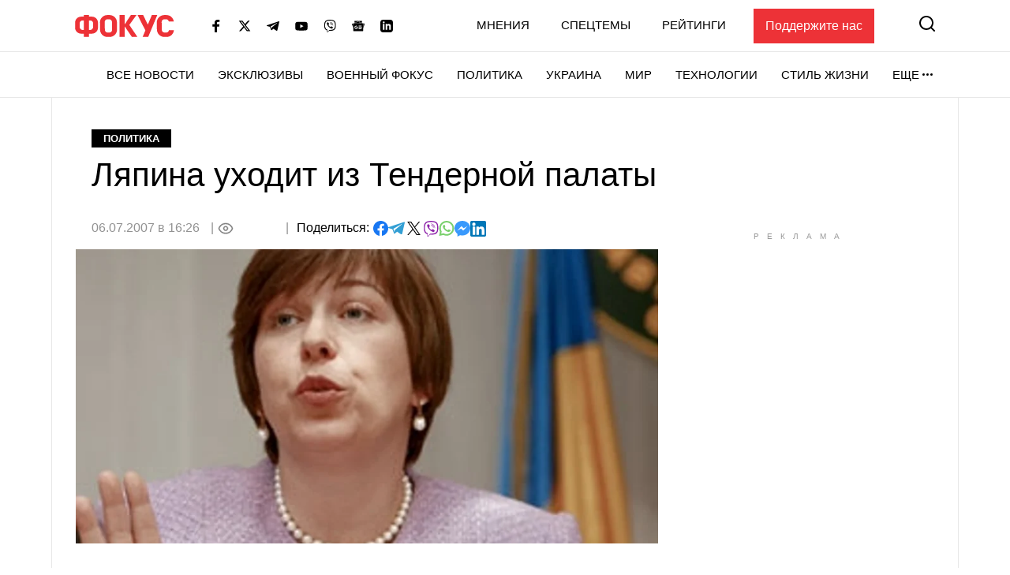

--- FILE ---
content_type: text/html; charset=utf-8
request_url: https://www.google.com/recaptcha/api2/aframe
body_size: 267
content:
<!DOCTYPE HTML><html><head><meta http-equiv="content-type" content="text/html; charset=UTF-8"></head><body><script nonce="ojr5gbX7vWTdCpRWIRM46g">/** Anti-fraud and anti-abuse applications only. See google.com/recaptcha */ try{var clients={'sodar':'https://pagead2.googlesyndication.com/pagead/sodar?'};window.addEventListener("message",function(a){try{if(a.source===window.parent){var b=JSON.parse(a.data);var c=clients[b['id']];if(c){var d=document.createElement('img');d.src=c+b['params']+'&rc='+(localStorage.getItem("rc::a")?sessionStorage.getItem("rc::b"):"");window.document.body.appendChild(d);sessionStorage.setItem("rc::e",parseInt(sessionStorage.getItem("rc::e")||0)+1);localStorage.setItem("rc::h",'1769416122796');}}}catch(b){}});window.parent.postMessage("_grecaptcha_ready", "*");}catch(b){}</script></body></html>

--- FILE ---
content_type: application/javascript; charset=utf-8
request_url: https://fundingchoicesmessages.google.com/f/AGSKWxU6ix5UMORbT1kDSZzJey-o1UOE90x4nzfTgjF3Zte3N5xlyS4wts2_8h3XzRRas1lNycKtrK1ASV5OIAOKPm1keEHp15oxg4wqZySTal_oXx73R1hq9_V5ONJ8CpOGxSQG-rHI5A==?fccs=W251bGwsbnVsbCxudWxsLG51bGwsbnVsbCxudWxsLFsxNzY5NDE2MTIwLDgzMDAwMDAwMF0sbnVsbCxudWxsLG51bGwsW251bGwsWzddXSwiaHR0cHM6Ly9mb2N1cy51YS9wb2xpdGljcy82MTMyIixudWxsLFtbOCwiazYxUEJqbWs2TzAiXSxbOSwiZW4tVVMiXSxbMTksIjIiXSxbMTcsIlswXSJdLFsyNCwiIl0sWzI5LCJmYWxzZSJdXV0
body_size: -217
content:
if (typeof __googlefc.fcKernelManager.run === 'function') {"use strict";this.default_ContributorServingResponseClientJs=this.default_ContributorServingResponseClientJs||{};(function(_){var window=this;
try{
var QH=function(a){this.A=_.t(a)};_.u(QH,_.J);var RH=_.ed(QH);var SH=function(a,b,c){this.B=a;this.params=b;this.j=c;this.l=_.F(this.params,4);this.o=new _.dh(this.B.document,_.O(this.params,3),new _.Qg(_.Qk(this.j)))};SH.prototype.run=function(){if(_.P(this.params,10)){var a=this.o;var b=_.eh(a);b=_.Od(b,4);_.ih(a,b)}a=_.Rk(this.j)?_.be(_.Rk(this.j)):new _.de;_.ee(a,9);_.F(a,4)!==1&&_.G(a,4,this.l===2||this.l===3?1:2);_.Fg(this.params,5)&&(b=_.O(this.params,5),_.hg(a,6,b));return a};var TH=function(){};TH.prototype.run=function(a,b){var c,d;return _.v(function(e){c=RH(b);d=(new SH(a,c,_.A(c,_.Pk,2))).run();return e.return({ia:_.L(d)})})};_.Tk(8,new TH);
}catch(e){_._DumpException(e)}
}).call(this,this.default_ContributorServingResponseClientJs);
// Google Inc.

//# sourceURL=/_/mss/boq-content-ads-contributor/_/js/k=boq-content-ads-contributor.ContributorServingResponseClientJs.en_US.k61PBjmk6O0.es5.O/d=1/exm=kernel_loader,loader_js_executable/ed=1/rs=AJlcJMztj-kAdg6DB63MlSG3pP52LjSptg/m=web_iab_tcf_v2_signal_executable
__googlefc.fcKernelManager.run('\x5b\x5b\x5b8,\x22\x5bnull,\x5b\x5bnull,null,null,\\\x22https:\/\/fundingchoicesmessages.google.com\/f\/AGSKWxXxBUrUeRnHroiyrB2scgirI_qdcqhKvwi4nSSusjmWuHI_kUoCmmh1clc1rYN4lTUSmR6pYb9w7WNKZD8uBIw0O1VbIIX1xyK1XSQE92m0UdxpqD2OiUvw12rFnBJQ1-kDU_tbjw\\\\u003d\\\\u003d\\\x22\x5d,null,null,\x5bnull,null,null,\\\x22https:\/\/fundingchoicesmessages.google.com\/el\/AGSKWxXVPu3RA7LZvWN5vKgB5TU4VB3gEWQjRYYCTDEoAykXJvouO5wXXp00ni3hIgeQti4wFup2F3WWYO3tZwophiG6f5gWm4ZM6BHQ_jl_e-9BPpBqReOIwvEQ3SWoaWuNbjEHzsF87w\\\\u003d\\\\u003d\\\x22\x5d,null,\x5bnull,\x5b7\x5d\x5d\x5d,\\\x22focus.ua\\\x22,1,\\\x22en\\\x22,null,null,null,null,1\x5d\x22\x5d\x5d,\x5bnull,null,null,\x22https:\/\/fundingchoicesmessages.google.com\/f\/AGSKWxUZlUkMMFPWJBIsY9J26v0Qtf3MbisuzxwLfSv7sJPvvQY9SWbr0qjlcuIEYhv0620P_4dml8wAzoFT03VcBco8TndU8mEUx0Mr4g65qiEHFCwNG7k9okWSJ3CYhPi4Aqbr6-S0iQ\\u003d\\u003d\x22\x5d\x5d');}

--- FILE ---
content_type: application/javascript; charset=utf-8
request_url: https://fundingchoicesmessages.google.com/f/AGSKWxV38reohpfXw-tRwtrYibZqjhskr1Xr3CwMkA3ySd0dDs9FAEKl7577A-WoBiDDo9rF1D3UOq6XJ0W5SnWvHNyDVc29-viFIbRpX9d-RGO9t0JjgyCsGkX7ECaUpXyKVAO6GlE8k7GdzIRz_Ei7fQL5Y2GW10AWJZ0hfUmmIDQyztx1QyNEzDqIc9oI/_/baseAd._160x600&_ad_url=/prebid?/700x90.
body_size: -1289
content:
window['973ab829-b69c-4cce-81ec-4597ef1cfa77'] = true;

--- FILE ---
content_type: application/javascript
request_url: https://get.optad360.io/sf/6ed546b0-39cb-4c96-b2f0-6e34dac6349b/plugin.min.js
body_size: 67831
content:
(()=>{var t={31:(t,e,n)=>{"use strict";Object.defineProperty(e,"__esModule",{value:!0}),e.DetectAdBlock=void 0;var i=n(7251),r=n(9022),o=function(){function t(){}return t.init=function(){var e=this;if(!1!==(null===(n=window.importer)||void 0===n?void 0:n.useModule("primary")).engineConfig.detectAdBlock){var n;try{var i=sessionStorage.getItem("ad-block");i&&(this.isAdblockDetected=JSON.parse(i),this.handleAdBlockDetection(this.isAdblockDetected))}catch(t){}document.addEventListener("adblock-detected",(function(){t.scriptStatus="blocked",e.handleAdBlockDetection(!0)}));var r=null,o=setTimeout((function(){clearInterval(r)}),1e4);r=setInterval((function(){var n;"function"==typeof(null===(n=window.googlefc)||void 0===n?void 0:n.getAdBlockerStatus)&&(clearInterval(r),clearTimeout(o),[1,2].includes(window.googlefc.getAdBlockerStatus())&&(t.scriptStatus="blocked",e.handleAdBlockDetection(!0)))}),500),this.isAdblockDetected=this.testForAdBlock()}else this.isAdblockDetected=!1},t.getAdBlockStatus=function(){return void 0===this.isAdblockDetected?this.testForAdBlock():this.isAdblockDetected},t.testForAdBlock=function(){var e;this.baitContainer=document.body,this.createBaitAd();var n=document.querySelector(".adTitle");this.isElementBlocked=this.checkElement(n);var i=this.isElementBlocked;return"blocked"===t.scriptStatus&&(i=!0),"function"==typeof(null===(e=window.googlefc)||void 0===e?void 0:e.getAdBlockerStatus)&&[1,2].includes(window.googlefc.getAdBlockerStatus())&&(i=!0),this.handleAdBlockDetection(i),this.destroyBaitAd(),this.isAdblockDetected=i,i},t.handleAdBlockDetection=function(t){try{sessionStorage.setItem("ad-block","".concat(t))}catch(t){}t&&this.insertAdBlockMessageScripts()},t.createBaitAd=function(){this.baitAd=(0,i.createElement)({classes:r.baitClasses,styles:r.baitStyle,innerHTML:"Reklama Ad"}),this.baitContainer.insertAdjacentElement("afterbegin",this.baitAd)},t.insertAdBlockMessageScripts=function(){var t=document.createElement("script");t.async=!0,t.src="https://fundingchoicesmessages.google.com/i/pub-2382012522979108?ers=1",t.nonce="yxeg4L1YAO7N3-FOYnYZ6A";var e=document.createElement("script");e.nonce="yxeg4L1YAO7N3-FOYnYZ6A",e.innerHTML='!function e(){if(!window.frames.googlefcPresent){if(document.body){let n=document.createElement("iframe");n.style="width: 0; height: 0; border: none; z-index: -1000; left: -1000px; top: -1000px;",n.style.display="none",n.name="googlefcPresent",document.body.appendChild(n)}else setTimeout(e,0)}}();',document.head.appendChild(t),document.head.appendChild(e)},t.destroyBaitAd=function(){var t;null===(t=this.baitContainer)||void 0===t||t.removeChild(this.baitAd)},t.isAdblockDetected=void 0,t.scriptStatus="loading",t.checkElement=function(t){var e=t.offsetParent,n=t.offsetHeight,i=t.offsetLeft,r=t.offsetTop,o=t.offsetWidth,a=t.clientHeight,s=t.clientWidth;return null===e||0===n||0===i||0===r||0===o||0===a||0===s},t}();e.DetectAdBlock=o},33:(t,e)=>{"use strict";Object.defineProperty(e,"__esModule",{value:!0}),e.OTHER_ADS_SELECTORS=void 0,e.OTHER_ADS_SELECTORS=[".adsbygoogle","div[id^=google_ads]","[id^=div-gpt-ad]","[id^=sas_iframe]","[id^=aswift]"]},53:(t,e,n)=>{"use strict";Object.defineProperty(e,"__esModule",{value:!0});var i=n(7251),r=new Map,o=function(t){var e=function(t){var e=r.get(t);return e||(r.size<=0&&setTimeout((function(){r.clear()}),500),e=t.getBoundingClientRect(),r.set(t,e)),e}(t),n=function(t){for(var e=0,n=0;t&&!Number.isNaN(t.offsetLeft)&&!Number.isNaN(t.offsetTop);)e+=t.offsetLeft-t.scrollLeft,t===document.body?n+=t.offsetTop:n+=t.offsetTop-t.scrollTop,t=t.offsetParent;return{top:n,left:e}}(t),i=n.top,o=n.left;return{top:i,left:o,right:o+e.width,bottom:i+e.height}},a=function(t){var e=o(t),n=e.top,i=e.bottom;t._absoluteTop=n,t._absoluteBottom=i},s=function(t){var e=(0,i.createElement)({name:"div",styles:{height:"0px",width:"100%",padding:"0px",margin:"0px",border:"none"}});t.insertAdjacentElement("afterend",e),a(e),t._absoluteBottom=e._absoluteBottom,t._absoluteTop=e._absoluteTop,e.remove()};e.default=function(t){t.matches("br")?s(t):(a(t),"number"==typeof t._absoluteBottom&&"number"==typeof t._absoluteTop||s(t))}},61:function(t,e,n){"use strict";var i=this&&this.__assign||function(){return i=Object.assign||function(t){for(var e,n=1,i=arguments.length;n<i;n++)for(var r in e=arguments[n])Object.prototype.hasOwnProperty.call(e,r)&&(t[r]=e[r]);return t},i.apply(this,arguments)};Object.defineProperty(e,"__esModule",{value:!0});var r=n(1666),o=function(){var t;return null===(t=window.importer)||void 0===t?void 0:t.useModule("primary")},a=function(){var t,e=this;this.adTitleText=null===(t=o().engineConfig)||void 0===t?void 0:t.adTitleText,this.createAdTitle=function(){var t,n;return null===(n=(t=o()).createElement)||void 0===n?void 0:n.call(t,{name:"span",classes:["adTitle"],innerHTML:e.adTitleText||"Reklama",styles:i({},r.AD_TITLE_STYLES)})}};e.default=a},114:(t,e)=>{"use strict";Object.defineProperty(e,"__esModule",{value:!0}),e.globalVariable=void 0;e.globalVariable=function(t){var e=function(t){return t?function(t){return"string"==typeof t||t instanceof String}(t)?t:JSON.stringify(t):null}(window[t.varName]);return!!e&&t.key2Find.some((function(t){return e.includes(t)}))}},164:(t,e)=>{"use strict";Object.defineProperty(e,"__esModule",{value:!0});var n=function(){this.getInstance=function(t,e){var n,i=null===(n=window.importer)||void 0===n?void 0:n.useModule("products")[t];if(!i)throw new Error("Unknown product name");return new i(e)}};e.default=new n},187:function(t,e){"use strict";var n=this&&this.__read||function(t,e){var n="function"==typeof Symbol&&t[Symbol.iterator];if(!n)return t;var i,r,o=n.call(t),a=[];try{for(;(void 0===e||e-- >0)&&!(i=o.next()).done;)a.push(i.value)}catch(t){r={error:t}}finally{try{i&&!i.done&&(n=o.return)&&n.call(o)}finally{if(r)throw r.error}}return a},i=this&&this.__spreadArray||function(t,e,n){if(n||2===arguments.length)for(var i,r=0,o=e.length;r<o;r++)!i&&r in e||(i||(i=Array.prototype.slice.call(e,0,r)),i[r]=e[r]);return t.concat(i||Array.prototype.slice.call(e))};Object.defineProperty(e,"__esModule",{value:!0});var r=function(){function t(){var t=this;this.shiftRange=[2,1,3,7,1,4,5],this.encodedMap="[base64]",this.decode=function(e){return String.fromCharCode.apply(String,i([],n(i([],n(atob(e)),!1).map((function(e,n){return e.charCodeAt(0)-t.shiftRange[n%t.shiftRange.length]}))),!1))},this.encode=function(e){return btoa(String.fromCharCode.apply(String,i([],n(i([],n(e),!1).map((function(e,n){return e.charCodeAt(0)+t.shiftRange[n%t.shiftRange.length]}))),!1)))}}return t.prototype.get=function(){return JSON.parse(this.decode(this.encodedMap))},t}();e.default=r},225:function(t,e,n){"use strict";var i=this&&this.__importDefault||function(t){return t&&t.__esModule?t:{default:t}};Object.defineProperty(e,"__esModule",{value:!0});var r=i(n(6876)),o=n(3796),a=function(){function t(t){var e=this;this.violationType=t,this.isCurrentPageView=function(t){return e.pageView===t}}return t.prototype.violationValidation=function(t){return!this.violationType||!this.violationType.includes("all")&&((!this.violationType.includes("video")||!o.ENTITY_VIDEO.includes(t.name))&&(!(this.violationType.includes("display")&&!o.ENTITY_VIDEO.includes(t.name))&&!this.violationType.includes("adsense")))},t.prototype.checkTrigger=function(t){var e;t.trigger?this.acceptTrigger(t):((0,r.default)(t)||(null===(e=t.params.target)||void 0===e?void 0:e.placeholderId))&&this.startEntity(t)},t}();e.default=a},342:(t,e)=>{"use strict";Object.defineProperty(e,"__esModule",{value:!0}),e.hostEquals=void 0;e.hostEquals=function(t){var e=window.location.hostname;return t.value.some((function(t){return e===t}))}},434:(t,e)=>{"use strict";Object.defineProperty(e,"__esModule",{value:!0}),e.DOMElementCount=void 0;var n=function(){var t;return null===(t=window.importer)||void 0===t?void 0:t.useModule("primary")};e.DOMElementCount=function(t){var e=t.target,i=t.count,r=t.type,o=t.childrenCount,a=function(t){switch(r){case"greater":return t>o;case"greaterOrEqual":return t>=o;case"lower":return t<o;case"lowerOrEqual":return t<=o;default:return!1}};if("each"===i)return!e.some((function(t){var e,i,r=null===(i=null===(e=n())||void 0===e?void 0:e.Target)||void 0===i?void 0:i.findSelector(t);if(r){var o=r.childElementCount;return!a(o)}return!0}));if("sum"===i){var s=0;e.map((function(t){var e,i,r=null===(i=null===(e=n())||void 0===e?void 0:e.Target)||void 0===i?void 0:i.findSelector(t);if(r){var o=r.childElementCount;s+=o}return a(s)}))}return!0}},445:function(t,e,n){"use strict";var i=this&&this.__importDefault||function(t){return t&&t.__esModule?t:{default:t}};Object.defineProperty(e,"__esModule",{value:!0});var r=i(n(8737));e.default=r.default},541:function(t,e,n){"use strict";var i=this&&this.__importDefault||function(t){return t&&t.__esModule?t:{default:t}};Object.defineProperty(e,"__esModule",{value:!0});var r=n(5635),o=i(n(8519)),a=i(n(6564)),s=i(n(445)),u=n(8388),l=n(7251),c=i(n(9242)),d=n(2144),f=document.currentScript,h=function(){function t(){var t=this;this.filterInterstital=function(t){return"Interstitial"===t.name&&!0===t.active},this.shouldAbortScript=function(){return!d.engineConfig.active||t.shouldRunInIframe()||t.checkIfPreviouslyLoaded()},this.createCurrentScriptElement=function(){var t=f.src.replace("https:","").replace("http:","");return(0,l.createElement)({name:"script",attributes:{src:t,async:"true"}})},this.checkIfPreviouslyLoaded=function(){if(d.engineConfig.loadOnce){var t=new((null===(e=window.importer)||void 0===e?void 0:e.useModule("functionalities")).LoadOnce)(f);if(t.wasPreviouslyLoaded)return!0;t.state=!0}var e;return!1},this.isGoogleAllowed=function(){(window.__isGoogleAllowed=!0,(0,u.getCookieValue)(r.AWS_GEO_RESTRICTIONS))||(new c.default).setUpdate()},this.setupEngine=function(){var t=new a.default(d.engineConfig);setTimeout((function(){return t.init()}),0)},this.appendCmpButton=function(){window.googlefc=window.googlefc||{},window.googlefc.callbackQueue=window.googlefc.callbackQueue||[],window.googlefc.callbackQueue.push({CONSENT_API_READY:function(){window.frames.__tcfapiLocator?window.__tcfapi("ping",2,(function(t){t.gdprApplies&&(0,s.default)((0,r.PRIVACY_BUTTON)(d.engineConfig.cmpButton),{targetSelector:"body"})})):window.__gpp}})}}return t.prototype.setup=function(){this.refreshOnBackwardCache(),this.shouldAbortScript()||(this.isGoogleAllowed(),new o.default,d.engineConfig.cmpButton&&this.appendCmpButton(),this.setupOnDocumentReady())},t.prototype.refreshOnBackwardCache=function(){var t=d.engineConfig.products.filter(this.filterInterstital);(null==t?void 0:t.length)&&r.IS_SAFARI&&window.addEventListener("pageshow",(function(t){t.persisted&&window.location.reload()}))},t.prototype.shouldRunInIframe=function(){var t=d.engineConfig.iframeEscape,e=void 0===t||t;if(!window.frameElement||!e)return!1;var n=this.createCurrentScriptElement();return window.top.document.head.appendChild(n),!0},t.prototype.setupOnDocumentReady=function(){"loading"===document.readyState?document.addEventListener("DOMContentLoaded",this.setupEngine):this.setupEngine()},t}();e.default=h},594:function(t,e){"use strict";var n=this&&this.__read||function(t,e){var n="function"==typeof Symbol&&t[Symbol.iterator];if(!n)return t;var i,r,o=n.call(t),a=[];try{for(;(void 0===e||e-- >0)&&!(i=o.next()).done;)a.push(i.value)}catch(t){r={error:t}}finally{try{i&&!i.done&&(n=o.return)&&n.call(o)}finally{if(r)throw r.error}}return a};Object.defineProperty(e,"__esModule",{value:!0});var i=function(){function t(){var t=this;this.moduleStore={},this.errors=[],this.logError=function(e,n){var i,r,o="%c MODULARITY ERROR %c- no ".concat(e," registered as:%c ").concat(n," ");return t.errors.push(o),"localhost"===(null===(i=null===window||void 0===window?void 0:window.location)||void 0===i?void 0:i.hostname)||null===(r=null===window||void 0===window?void 0:window.location)||void 0===r||r.search.includes("debug"),null}}return t.prototype.registerModule=function(t,e){var i=this;this.moduleStore[t]||(this.moduleStore[t]=new Proxy({},{get:function(e,n){return void 0===e[n]&&i.logError("module",'"'.concat(n,'" in category "').concat(t,'"')),e[n]}})),Object.entries(e).forEach((function(e){var r=n(e,2),o=r[0],a=r[1];o in i.moduleStore[t]||(i.moduleStore[t]["".concat(o)]=a)}))},t.prototype.useModule=function(t){var e;return null!==(e=this.moduleStore[t])&&void 0!==e?e:this.logError("category",t)},t}();e.default=i},599:(t,e)=>{"use strict";Object.defineProperty(e,"__esModule",{value:!0}),e.hrefMatches=void 0;e.hrefMatches=function(t){var e=window.location.href,n=new RegExp(t.pattern,"g");return!!e.match(n)}},657:function(t,e,n){"use strict";var i=this&&this.__importDefault||function(t){return t&&t.__esModule?t:{default:t}};Object.defineProperty(e,"__esModule",{value:!0});var r=i(n(775));e.default=r.default},761:(t,e)=>{"use strict";Object.defineProperty(e,"__esModule",{value:!0}),e.getLocalStorage=e.setLocalStorage=void 0;e.setLocalStorage=function(t,e){try{localStorage.setItem(t,e)}catch(t){}};e.getLocalStorage=function(t){try{return localStorage.getItem(t)}catch(t){return""}}},775:function(t,e,n){"use strict";var i=this&&this.__importDefault||function(t){return t&&t.__esModule?t:{default:t}};Object.defineProperty(e,"__esModule",{value:!0});var r=n(5635),o=i(n(7974)),a=function(){function t(){}return t.sendRequest=function(e){var n=e.id,i=e.params,a=e.cb,s=e.timeout,u=e.floor,l=window[r.PBJS325474],c=function(){a.call(t,null),document.removeEventListener("adblock-detected",c)};if(document.addEventListener("adblock-detected",c),window.prebidNotLoaded)a.call(t,null);else{var d=t.getRequest({id:n,params:i,cb:a,timeout:s,prebid:l,floor:u});o.default.sendRequest(d,l,i.consents)}},t.isBidAllowed=function(t){return!("rendered"===t.status||Date.now()>t.requestTimestamp+1e3*t.ttl)},t.findTheBestBids=function(t,e){void 0===e&&(e=.05);var n=t.reduce((function(t,e){return t.cpm>e.cpm?t:e}));return n.cpm>=Number(e.toFixed(3))?n:null},t.getRequest=function(e){var n=e.id,i=e.params,r=e.cb,o=e.timeout,a=e.floor,s=e.prebid;return function(){s.que.push((function(){s.requestBids({adUnits:[i],timeout:o,bidsBackHandler:function(){var e=s.getBidResponsesForAdUnitCode(n).bids.filter(t.isBidAllowed);if(e.length){var i=t.findTheBestBids(e,a);r.call(t,i)}else r.call(t,null)}})}))}},t}();e.default=a},863:function(t,e,n){"use strict";var i=this&&this.__importDefault||function(t){return t&&t.__esModule?t:{default:t}};Object.defineProperty(e,"__esModule",{value:!0});var r=i(n(9587)),o=function(){function t(){}return t.iframeContent=function(t){var e=this.findSelector(t);if(e&&(e instanceof HTMLFrameElement||e instanceof HTMLIFrameElement)){var n=e.contentDocument,i=e.contentWindow;return(new r.default).appendAdsByGoogle(i,n.body),{iframeDocument:n,iframeWindow:i}}return document},t.findSelector=function(t){var e=t.selector,n=t.selectorEq,i=void 0===n?0:n,r=t.bindTo,o=void 0===r?document:r;if("string"!=typeof e)return e;var a=document.querySelectorAll.bind(o)(e);return i<0?a[a.length+i]:a[i]},t.findSelectors=function(t){var e=t.selector,n=t.bindTo,i=void 0===n?document:n;return document.querySelectorAll.bind(i)(e)},t}();e.default=o},1015:(t,e,n)=>{"use strict";Object.defineProperty(e,"__esModule",{value:!0});var i=n(2144),r=n(9357),o=function(){function t(t,e){void 0===t&&(t=i.engineConfig.observer||r.DEFAULT_OBSERVER),void 0===e&&(e=0);var n=this;this.customConfig=t,this.height=e,this.callbacks={},this.refreshObserver=null,this.previouslyVisibleTargets=null,this.visibleTargets=new Set,this.seenTargets=new Set,this.intersectionCallback=function(t){t.forEach((function(t){t.isIntersecting?n.runOnVisible(t):n.runOnInvisible(t)}))},this.eventOnVisibilityChange=function(){document.hidden&&!n.previouslyVisibleTargets?n.onDocumentHidden():n.previouslyVisibleTargets&&n.onPreviouslyVisibleTargets()},Object.assign(this,this.customConfig);var o=this.margin?"".concat(this.margin.top+e,"px 0px ").concat(this.margin.bottom,"px 0px"):"0px";if(this.observerOptions={root:null,rootMargin:o,threshold:this.threshold},this.intersectionObserver=new IntersectionObserver(this.intersectionCallback,this.observerOptions),this.refreshMargin){var a="".concat(this.refreshMargin.top,"px 0px ").concat(this.refreshMargin.bottom,"px 0px");this.refreshObserver=new IntersectionObserver(this.intersectionCallback,{root:null,rootMargin:a,threshold:this.threshold})}document.addEventListener("visibilitychange",this.eventOnVisibilityChange)}return t.prototype.observe=function(t,e,n){this.callbacks[t.id]={onVisible:e,onInvisible:n},this.seenTargets.has(t.id)&&this.refreshObserver?this.refreshObserver.observe(t):this.intersectionObserver.observe(t)},t.prototype.unobserve=function(t){var e;this.intersectionObserver.unobserve(t),null===(e=this.refreshObserver)||void 0===e||e.unobserve(t),delete this.callbacks[t.id],this.deleteVisibleTargets(t),this.previouslyVisibleTargets&&this.deletePreviouslyVisibleTargets(t)},t.prototype.runOnVisible=function(t){var e;null===(e=this.callbacks[t.target.id])||void 0===e||e.onVisible(),this.visibleTargets.add(t.target.id),this.seenTargets.has(t.target.id)||(this.seenTargets.add(t.target.id),this.refreshObserver&&(this.intersectionObserver.unobserve(t.target),this.refreshObserver.observe(t.target)))},t.prototype.runOnInvisible=function(t){var e;null===(e=this.callbacks[t.target.id])||void 0===e||e.onInvisible(),this.visibleTargets.delete(t.target.id)},t.prototype.deleteVisibleTargets=function(t){var e=this;this.visibleTargets.forEach((function(n){n===t.id&&e.visibleTargets.delete(n)}))},t.prototype.deletePreviouslyVisibleTargets=function(t){var e=this;this.previouslyVisibleTargets.forEach((function(n){n===t.id&&e.previouslyVisibleTargets.delete(n)}))},t.prototype.onDocumentHidden=function(){var t=this;this.previouslyVisibleTargets=this.visibleTargets,this.visibleTargets=new Set,this.previouslyVisibleTargets.forEach((function(e){var n;null===(n=t.callbacks[e])||void 0===n||n.onInvisible()}))},t.prototype.onPreviouslyVisibleTargets=function(){var t=this;this.previouslyVisibleTargets.forEach((function(e){var n;null===(n=t.callbacks[e])||void 0===n||n.onVisible()})),this.visibleTargets=this.previouslyVisibleTargets,this.previouslyVisibleTargets=null},t}();e.default=o},1242:function(t,e,n){"use strict";var i,r,o,a,s,u=this&&this.__importDefault||function(t){return t&&t.__esModule?t:{default:t}};Object.defineProperty(e,"__esModule",{value:!0});var l=n(2144),c=n(5635),d=u(n(2204)),f=u(n(5023)),h=n(5890),p=u(n(4047)),v=u(n(594)),g=n(3057),b=u(n(541)),m=u(n(3519)),y=u(n(445)),_=n(7251),w=n(6948),O=n(2187),S=n(3243),E=u(n(6194)),T=u(n(5683)),C=u(n(7664)),I=u(n(6876)),A=u(n(5436)),P=u(n(7744)),M=n(6728),D=u(n(2652)),k=u(n(9459)),j=u(n(6636)),N=u(n(1645)),x=u(n(3921)),R=n(8586),B=u(n(9773)),L=u(n(9757)),U=n(8388),V=n(9760),F=u(n(657));!window.importer&&(window.importer=new v.default),null===(i=window.importer)||void 0===i||i.registerModule("primary",{AD_SOLD:h.AD_SOLD,addCoordinates:m.default,AdsByPrebidService:D.default,AdSlot:d.default,appendUniquely:y.default,BRANDING_ID:c.BRANDING_ID,BruttoMap:B.default,CheckIfCanBid:L.default,createElement:_.createElement,deepClone:w.deepClone,DESKTOP:c.DESKTOP,DetectAdBlock:V.DetectAdBlock,engineConfig:l.engineConfig,extractNodes:O.extractNodes,getCookieValue:U.getCookieValue,getEligibleSelector:S.getEligibleSelector,getPlaceholderParams:E.default,getSizes:T.default,HBVideoService:f.default,IdentifierFactory:C.default,IS_IOS:c.IS_IOS,isEntityDrawn:R.isEntityDrawn,isEntityValid:I.default,NodeMapper:A.default,OBSERVER_CONFIG:g.OBSERVER_CONFIG,OTHER_ADS_SELECTORS:c.OTHER_ADS_SELECTORS,PBJS325474:c.PBJS325474,PREBID_IFRAME:c.PREBID_IFRAME,PrebidLogic:F.default,publishSoldAd:M.publishSoldAd,pubSub:p.default,removeCookie:U.removeCookie,saveCookie:U.saveCookie,store:k.default,Target:P.default,VIDEO_DFP_URL:c.VIDEO_DFP_URL}),null===(r=window.importer)||void 0===r||r.registerModule("functionalities",{AdTitle:j.default,Device:N.default,Observer:x.default}),null===(o=window.importer)||void 0===o||o.registerModule("plugins",{}),null===(a=window.importer)||void 0===a||a.registerModule("products",{}),null===(s=window.importer)||void 0===s||s.registerModule("adUnits",{});var G=new b.default,H=setInterval((function(){if(document.body)if(clearInterval(H),l.engineConfig.triggerGlobal){var t=function(){var t;return null===(t=window.importer)||void 0===t?void 0:t.useModule("functionalities")}().Trigger.getInstance(l.engineConfig.triggerGlobal);t((function(){V.DetectAdBlock.init(),G.setup()}))}else V.DetectAdBlock.init(),G.setup()}),100)},1265:(t,e,n)=>{"use strict";Object.defineProperty(e,"__esModule",{value:!0});var i=n(3417),r=function(){function t(t){this.conditions=t}return t.prototype.checkConditions=function(){return this.canRun=!0,this.disableConditionService(),this.enableConditionService(),this.canRun},t.prototype.disableConditionService=function(){this.useSingleDisableConditions(),this.useDisableConditionGroup()},t.prototype.useSingleDisableConditions=function(){var t=this;this.disableConditions=this.getSingleConditions("disable"),this.disableConditions.forEach((function(e){return t.getSingleDisableCallback(e)}))},t.prototype.getSingleDisableCallback=function(t){var e=this;i.CONDITION_TYPES.some((function(n){if(n.name!==t.name)return!1;var i=n.callback(t.params);return i&&(e.canRun=!1),i}))},t.prototype.useDisableConditionGroup=function(){var t=this;this.disableConditionsGroup=this.getConditionGroup("disable"),this.disableConditionsGroup.length&&this.disableConditionsGroup.some((function(e){return t.isGroupActive=!0,t.getDisableGroupCallback(e),t.isGroupActive&&(t.canRun=!1),t.isGroupActive}))},t.prototype.getDisableGroupCallback=function(t){var e=this;t.forEach((function(t){i.CONDITION_TYPES.every((function(n){if(n.name!==t.name)return!0;var i=n.callback(t.params);return i||(e.isGroupActive=!1),i}))}))},t.prototype.enableConditionService=function(){this.canRun&&(this.useSingleEnableConditions(),this.useEnableConditionGroup(),this.isEnableTypeApplied())},t.prototype.useSingleEnableConditions=function(){var t=this;this.enableConditions=this.getSingleConditions("enable"),this.enableFound=!0,this.enableConditions.forEach((function(e){return t.getSingleEnableCallback(e)}))},t.prototype.getSingleEnableCallback=function(t){var e=this;i.CONDITION_TYPES.forEach((function(n){n.name===t.name&&(n.callback(t.params)&&(e.enableFound=!1))}))},t.prototype.useEnableConditionGroup=function(){var t=this;this.enableConditionsGroup=this.getConditionGroup("enable"),this.enableConditionsGroup.length&&this.enableConditionsGroup.some((function(e){return t.isGroupActive=!0,t.getEnableGroupCallback(e),t.isGroupActive&&(t.enableFound=!1),t.isGroupActive}))},t.prototype.getEnableGroupCallback=function(t){var e=this;t.every((function(t){var n=i.CONDITION_TYPES.find((function(e){return e.name===t.name})).callback(t.params);return n||(e.isGroupActive=!1),n}))},t.prototype.isEnableTypeApplied=function(){var t=this.enableConditions.length,e=this.enableConditionsGroup.length;(t||e)&&this.enableFound&&(this.canRun=!1)},t.prototype.getSingleConditions=function(t){return this.conditions.filter((function(e){return!Array.isArray(e)&&e.type===t}))},t.prototype.getConditionGroup=function(t){return this.conditions.filter((function(e){return Array.isArray(e)&&e[0].type===t}))},t}();e.default=r},1279:function(t,e,n){"use strict";var i=this&&this.__importDefault||function(t){return t&&t.__esModule?t:{default:t}};Object.defineProperty(e,"__esModule",{value:!0});var r=i(n(445)),o=n(7251),a=function(){function t(){this.adSlots=[],window.AdSlotCollection=this,this.addStylesToHead()}return t.prototype.add=function(t){this.adSlots.push(t)},t.prototype.remove=function(t){this.adSlots=this.adSlots.filter((function(e){return e!==t}))},t.prototype.get=function(t){return this.adSlots.find((function(e){return e.productId===t}))},t.prototype.addStylesToHead=function(){var t=(0,o.createElement)({name:"style",innerHTML:"div[id*='oa-360-'][style*='visibility: hidden'] {\n        margin: 0!important;\n        max-height: 0px;\n      }",classes:["injectStyles"]});(0,r.default)(t)},t}();e.default=new a},1376:(t,e)=>{"use strict";Object.defineProperty(e,"__esModule",{value:!0}),e.urlHomepage=void 0;e.urlHomepage=function(){return window.location.pathname+window.location.search==="/"}},1597:(t,e)=>{"use strict";Object.defineProperty(e,"__esModule",{value:!0}),e.AWS_GEO_RESTRICTIONS=e.ADDTL_CONSENT=e.EUCONSENT_V2=void 0,e.EUCONSENT_V2="euconsent-v2",e.ADDTL_CONSENT="addtl_consent",e.AWS_GEO_RESTRICTIONS="__oagr"},1645:function(t,e,n){"use strict";var i=this&&this.__importDefault||function(t){return t&&t.__esModule?t:{default:t}};Object.defineProperty(e,"__esModule",{value:!0});var r=i(n(6595));e.default=r.default},1666:(t,e)=>{"use strict";Object.defineProperty(e,"__esModule",{value:!0}),e.AD_TITLE_STYLES=void 0,e.AD_TITLE_STYLES={display:"block",textAlign:"center",textTransform:"uppercase",fontSize:"7px",fontWeight:"500",lineHeight:"8px",letterSpacing:".005em",opacity:"0.9",color:"rgba(157,156,156)",marginBottom:" 4px",textDecoration:"none",fontFamily:"Roboto,sans-serif",marginTop:" 6px",order:"-1"}},2102:function(t,e,n){"use strict";var i,r=this&&this.__extends||(i=function(t,e){return i=Object.setPrototypeOf||{__proto__:[]}instanceof Array&&function(t,e){t.__proto__=e}||function(t,e){for(var n in e)Object.prototype.hasOwnProperty.call(e,n)&&(t[n]=e[n])},i(t,e)},function(t,e){if("function"!=typeof e&&null!==e)throw new TypeError("Class extends value "+String(e)+" is not a constructor or null");function n(){this.constructor=t}i(t,e),t.prototype=null===e?Object.create(e):(n.prototype=e.prototype,new n)}),o=this&&this.__importDefault||function(t){return t&&t.__esModule?t:{default:t}};Object.defineProperty(e,"__esModule",{value:!0});var a=o(n(3846)),s=o(n(164)),u=o(n(225)),l=o(n(6876)),c=n(8586),d=function(t){function e(e,n,i){void 0===e&&(e=[]);var r=t.call(this,n)||this;return r.products=e,r.violationType=n,r.getPageView=i,r.activeProducts=[],r.startEntity=function(t){var e=s.default.getInstance(t.name,t);e&&(r.activeProducts.push(e),e.setup())},r.pageView=i(),r}return r(e,t),e.prototype.registerProducts=function(){var t=this;this.products.forEach((function(e){return setTimeout((function(){var n;["absolute","relative","session"].includes(null===(n=e.capping)||void 0===n?void 0:n.name)&&t.checkForCappingTimeout(e),t.registerOneProduct(e)}),0)}))},e.prototype.checkForCappingTimeout=function(t){var e=this;document.addEventListener("OACappingTimePassedEvent",(function(){e.registerOneProduct(t)}))},e.prototype.acceptTrigger=function(t){var e,n=this;(null===(e=window.importer)||void 0===e?void 0:e.useModule("functionalities")).Trigger.getInstance(t.trigger)((function(){var e,i;return n.isCurrentPageView(n.getPageView())&&((0,l.default)(t)||(null===(i=null===(e=t.params)||void 0===e?void 0:e.target)||void 0===i?void 0:i.placeholderId))&&n.startEntity(t)}))},e.prototype.registerOneProduct=function(t){var e=this.violationValidation(t)?t:a.default.filterProductViolations(t,this.violationType);e&&(0,c.isEntityDrawn)(e)&&this.checkTrigger(e)},e}(u.default);e.default=d},2144:(t,e)=>{"use strict";Object.defineProperty(e,"__esModule",{value:!0}),e.engineConfig=void 0,e.engineConfig={"active": true, "loadOnce": false, "pbFallback": false, "violation": {"all": {"conditions": [{"name": "urlEquals--auto", "params": {"value": ["focus.ua/voennye-novosti/511515-sbu-poluchila-spiski-okkupantov-i-sekretnye-karty-po-zahvatu-doneckoy-oblasti-foto-video", "focus.ua/worldfun/576837-pinali-i-brosali-semya-edva-ne-usypila-kota-kotorogo-izbila-banda-podrostov-foto"]}}]}, "display": {"conditions": [{"name": "urlEquals--auto", "params": {"value": ["focus.ua/opinions/741081-mezhdousobicy-populizm-i-prostye-resheniya-chto-vsegda-gubilo-ukrainu-i-mozhet-pogubit-eshche-raz", "focus.ua/opinions/708855-pochemu-ukraincy-stali-udobnym-vragom-dlya-polyakov-o-glavnom-sekrete-pobedy-karolya-navrockogo", "focus.ua/opinions/740188-spasenie-v-selskom-domike-chto-nuzhno-znat-prezhde-chem-ubegat-ot-gorodskogo-holoda-i-temnoty"]}}]}, "video": {"conditions": []}}, "showBranding": false, "adTitle": true, "definitions": [{"type": "sspBids", "active": true, "device": [{"width": {"min": 971, "max": "Infinity"}, "height": {"min": 0, "max": "Infinity"}}], "params": {"bids": [{"bidder": "sparteo", "params": {"networkId": "d1a55884-70b9-46b4-95f2-d115d66deba6"}}, {"bidder": "rtbhouse", "params": {"publisherId": "1116ed3f3e398f03c2a8", "region": "prebid-eu"}}, {"bidder": "amx", "params": {"tagId": "b3B0YWQzNjAuY29t"}}, {"bidder": "sspBC", "params": {}}, {"bidder": "onetag", "params": {"pubId": "5b3be34769d5686"}}, {"bidder": "rubicon", "params": {"accountId": 20988, "siteId": 610473, "zoneId": 3948393}}, {"bidder": "richaudience", "params": {"pid": "MP_GPRVtRCiiC", "supplyType": "site"}}]}}, {"type": "sspBids", "active": true, "device": [{"width": {"min": 0, "max": 970}, "height": {"min": 0, "max": "Infinity"}}], "params": {"bids": [{"bidder": "sparteo", "params": {"networkId": "d1a55884-70b9-46b4-95f2-d115d66deba6"}}, {"bidder": "rtbhouse", "params": {"publisherId": "1116ed3f3e398f03c2a8", "region": "prebid-eu"}}, {"bidder": "amx", "params": {"tagId": "b3B0YWQzNjAuY29t"}}, {"bidder": "sspBC", "params": {}}, {"bidder": "onetag", "params": {"pubId": "5b3be34769d5686"}}, {"bidder": "rubicon", "params": {"accountId": 20988, "siteId": 610473, "zoneId": 3948393}}, {"bidder": "richaudience", "params": {"pid": "MP_GPRVtRCiiC", "supplyType": "site"}}]}}], "adTitleText": "\u0420\u0435\u043a\u043b\u0430\u043c\u0430", "conditions": [], "device": [], "observer": {"lazyLoad": true, "refreshMargin": {"bottom": 0, "top": 0}, "margin": {"top": 0, "bottom": 800}, "threshold": 0}, "prebidConfig": {"timeoutBuffer": 1000, "bidderSequence": "random", "src": "https://get.optad360.io/assets/js/prebid9.28.4.js"}, "products": [{"name": "StaticInserter", "active": true, "adTitle": false, "placeholder": true, "conditions": [], "device": [{"width": {"min": 971, "max": "Infinity"}, "height": {"min": 0, "max": "Infinity"}}], "adSlots": [{"ttr": [30], "tav": 3, "adUnits": [[{"type": "hb", "params": {"code": "/121764058,22756382763/focus.ua/focus.ua_o3b_display_stat_o3b_s1", "timeout": 1000, "mediaTypes": {"banner": {"sizes": [[300, 600], [200, 600], [120, 600], [250, 600], [300, 250], [300, 300], [250, 250], [250, 250]]}}, "bids": [{"bidder": "global"}, {"bidder": "sovrn", "params": {"tagid": "1072629"}}, {"bidder": "admixer", "params": {"zone": "5d6792c8-024e-4b90-933e-89b70146309b"}}, {"bidder": "pixfuture", "params": {"pix_id": "57937"}}]}}, {"type": "pb", "params": {"timeout": 1000, "mediaTypes": {"banner": {"sizes": [[300, 600], [200, 600], [120, 600], [250, 600], [300, 250], [300, 300], [250, 250], [250, 250]]}}, "bids": [{"bidder": "global"}, {"bidder": "sovrn", "params": {"tagid": "1072629"}}, {"bidder": "admixer", "params": {"zone": "5d6792c8-024e-4b90-933e-89b70146309b"}}, {"bidder": "pixfuture", "params": {"pix_id": "57937"}}]}}, {"type": "direct", "params": [{"html": "<script src='https://jsc.idealmedia.io/site/465294.js' async></script><div data-type='_mgwidget' style='min-width:300px!important;' data-widget-id='1469450' ></div>", "scriptToInject": "(function(w,q){w[q]=w[q]||[];w[q].push(['_mgc.load'])})(window,'_mgq');"}]}]]}, {"ttr": [30], "tav": 3, "adUnits": [[{"type": "hb", "params": {"code": "/121764058,22756382763/focus.ua/focus.ua_o3b_display_stat_o3b_s2", "timeout": 1000, "mediaTypes": {"banner": {"sizes": [[300, 600], [200, 600], [120, 600], [250, 600], [300, 250], [300, 300], [250, 250], [250, 250]]}}, "bids": [{"bidder": "global"}, {"bidder": "sovrn", "params": {"tagid": "1072629"}}, {"bidder": "admixer", "params": {"zone": "5d6792c8-024e-4b90-933e-89b70146309b"}}, {"bidder": "pixfuture", "params": {"pix_id": "57937"}}]}}, {"type": "pb", "params": {"timeout": 1000, "mediaTypes": {"banner": {"sizes": [[300, 600], [200, 600], [120, 600], [250, 600], [300, 250], [300, 300], [250, 250], [250, 250]]}}, "bids": [{"bidder": "global"}, {"bidder": "sovrn", "params": {"tagid": "1072629"}}, {"bidder": "admixer", "params": {"zone": "5d6792c8-024e-4b90-933e-89b70146309b"}}, {"bidder": "pixfuture", "params": {"pix_id": "57937"}}]}}, {"type": "direct", "params": [{"html": "<script src='https://jsc.idealmedia.io/site/465294.js' async></script><div data-type='_mgwidget' style='min-width:300px!important;' data-widget-id='1469450'></div>", "scriptToInject": "(function(w,q){w[q]=w[q]||[];w[q].push(['_mgc.load'])})(window,'_mgq');"}]}]]}, {"ttr": [30], "tav": 3, "adUnits": [[{"type": "hb", "params": {"code": "/121764058,22756382763/focus.ua/focus.ua_o3b_display_stat_o3b_s3", "timeout": 1000, "mediaTypes": {"banner": {"sizes": [[300, 600], [200, 600], [120, 600], [250, 600], [300, 250], [300, 300], [250, 250], [250, 250]]}}, "bids": [{"bidder": "global"}, {"bidder": "sovrn", "params": {"tagid": "1072629"}}, {"bidder": "admixer", "params": {"zone": "5d6792c8-024e-4b90-933e-89b70146309b"}}, {"bidder": "pixfuture", "params": {"pix_id": "57937"}}]}}, {"type": "pb", "params": {"timeout": 1000, "mediaTypes": {"banner": {"sizes": [[300, 600], [200, 600], [120, 600], [250, 600], [300, 250], [300, 300], [250, 250], [250, 250]]}}, "bids": [{"bidder": "global"}, {"bidder": "sovrn", "params": {"tagid": "1072629"}}, {"bidder": "admixer", "params": {"zone": "5d6792c8-024e-4b90-933e-89b70146309b"}}, {"bidder": "pixfuture", "params": {"pix_id": "57937"}}]}}, {"type": "direct", "params": [{"html": "<script src='https://jsc.idealmedia.io/site/465294.js' async></script><div data-type='_mgwidget' style='min-width:300px!important;' data-widget-id='1469450'></div>", "scriptToInject": "(function(w,q){w[q]=w[q]||[];w[q].push(['_mgc.load'])})(window,'_mgq');"}]}]]}, {"ttr": [30], "tav": 3, "adUnits": [[{"type": "hb", "params": {"code": "/121764058,22756382763/focus.ua/focus.ua_o3b_display_stat_o3b_s4", "timeout": 1000, "mediaTypes": {"banner": {"sizes": [[300, 250], [200, 200], [300, 280], [300, 300]]}}, "bids": [{"bidder": "global"}, {"bidder": "sovrn", "params": {"tagid": "1072629"}}, {"bidder": "admixer", "params": {"zone": "f600abce-3069-4248-96c6-59f242a058b3"}}, {"bidder": "pixfuture", "params": {"pix_id": "57936"}}]}}, {"type": "pb", "params": {"timeout": 1000, "mediaTypes": {"banner": {"sizes": [[300, 250], [200, 200], [300, 280], [300, 300]]}}, "bids": [{"bidder": "global"}, {"bidder": "sovrn", "params": {"tagid": "1072629"}}, {"bidder": "admixer", "params": {"zone": "f600abce-3069-4248-96c6-59f242a058b3"}}, {"bidder": "pixfuture", "params": {"pix_id": "57936"}}]}}, {"type": "direct", "params": [{"html": "<script src='https://jsc.idealmedia.io/site/465294.js' async></script><div data-type='_mgwidget' style='min-width:300px!important;' data-widget-id='1469450'></div>", "scriptToInject": "(function(w,q){w[q]=w[q]||[];w[q].push(['_mgc.load'])})(window,'_mgq');"}]}]]}, {"ttr": [30], "tav": 3, "adUnits": [[{"type": "hb", "params": {"code": "/121764058,22756382763/focus.ua/focus.ua_o3b_display_stat_o3b_s5", "timeout": 1000, "mediaTypes": {"banner": {"sizes": [[970, 300], [970, 250], [750, 300], [700, 300], [1000, 300], [900, 300], [900, 250]]}}, "bids": [{"bidder": "global"}]}}, {"type": "pb", "params": {"timeout": 1000, "mediaTypes": {"banner": {"sizes": [[970, 300], [970, 250], [750, 300], [700, 300], [1000, 300], [900, 300], [900, 250]]}}, "bids": [{"bidder": "global"}, {"bidder": "sovrn", "params": {"tagid": "1072629"}}, {"bidder": "admixer", "params": {"zone": "f600abce-3069-4248-96c6-59f242a058b3"}}, {"bidder": "pixfuture", "params": {"pix_id": "57936"}}]}}, {"type": "direct", "params": [{"html": "<script src='https://jsc.idealmedia.io/site/465294.js' async></script><div data-type='_mgwidget' style='min-width:300px!important;' data-widget-id='1469448'></div>", "scriptToInject": "(function(w,q){w[q]=w[q]||[];w[q].push(['_mgc.load'])})(window,'_mgq');"}]}]]}, {"ttr": [30], "tav": 3, "adUnits": [[{"type": "hb", "params": {"code": "/121764058,22756382763/focus.ua/focus.ua_o3b_display_stat_o3b_s6", "timeout": 1000, "mediaTypes": {"banner": {"sizes": [[700, 300], [300, 250], [360, 300], [336, 280], [300, 300], [250, 250], [200, 200]]}}, "bids": [{"bidder": "global"}, {"bidder": "sovrn", "params": {"tagid": "1072629"}}, {"bidder": "admixer", "params": {"zone": "f600abce-3069-4248-96c6-59f242a058b3"}}]}}, {"type": "direct", "params": [{"html": "<script src='https://jsc.idealmedia.io/site/465294.js' async></script><div data-type='_mgwidget' style='min-width:300px!important;' data-widget-id='1469448'></div>", "scriptToInject": "(function(w,q){w[q]=w[q]||[];w[q].push(['_mgc.load'])})(window,'_mgq');"}]}]]}, {"ttr": [30], "tav": 3, "adUnits": [[{"type": "hb", "params": {"code": "/121764058,22756382763/focus.ua/focus.ua_o3b_display_stat_o3b_s6", "timeout": 1000, "mediaTypes": {"banner": {"sizes": [[300, 250], [300, 300], [250, 250], [200, 200], [300, 600], [200, 600], [120, 600]]}}, "bids": [{"bidder": "global"}, {"bidder": "sovrn", "params": {"tagid": "1072629"}}, {"bidder": "admixer", "params": {"zone": "f600abce-3069-4248-96c6-59f242a058b3"}}]}}, {"type": "direct", "params": [{"html": "<script src='https://jsc.idealmedia.io/site/465294.js' async></script><div data-type='_mgwidget' style='min-width:300px!important;' data-widget-id='1469448'></div>", "scriptToInject": "(function(w,q){w[q]=w[q]||[];w[q].push(['_mgc.load'])})(window,'_mgq');"}]}]]}, {"ttr": [30], "tav": 3, "adUnits": [[{"type": "hb", "params": {"code": "/121764058,22756382763/focus.ua/focus.ua_o3b_display_stat_o3b_s8", "timeout": 1000, "mediaTypes": {"banner": {"sizes": [[300, 250], [360, 300], [336, 280], [300, 300], [250, 250], [200, 200], [700, 300], [600, 300], [700, 200], [700, 100], [650, 300]]}}, "bids": [{"bidder": "global"}, {"bidder": "sovrn", "params": {"tagid": "1072629"}}, {"bidder": "admixer", "params": {"zone": "f600abce-3069-4248-96c6-59f242a058b3"}}, {"bidder": "pixfuture", "params": {"pix_id": "57937"}}]}}, {"type": "direct", "params": [{"html": "<script src='https://jsc.idealmedia.io/site/465294.js' async></script><div data-type='_mgwidget' style='min-width:300px!important;' data-widget-id='1469448'></div>", "scriptToInject": "(function(w,q){w[q]=w[q]||[];w[q].push(['_mgc.load'])})(window,'_mgq');"}]}]]}], "params": {"dataSlots": [1, 2, 3, 4, 5, 6, 7, 8]}}, {"name": "StaticInserter", "active": true, "adTitle": false, "placeholder": true, "conditions": [], "device": [{"width": {"min": 0, "max": 970}, "height": {"min": 0, "max": "Infinity"}}], "adSlots": [{"ttr": [30], "tav": 3, "adUnits": [[{"type": "hb", "params": {"code": "/121764058,22756382763/focus.ua/focus.ua_o3b_display_stat_o3b_s4", "timeout": 1000, "mediaTypes": {"banner": {"sizes": [[300, 250], [360, 300], [336, 280], [250, 250], [200, 200], [300, 300]]}}, "bids": [{"bidder": "global"}, {"bidder": "sovrn", "params": {"tagid": "1072629"}}, {"bidder": "admixer", "params": {"zone": "f600abce-3069-4248-96c6-59f242a058b3"}}, {"bidder": "pixfuture", "params": {"pix_id": "57936"}}]}}, {"type": "pb", "params": {"timeout": 1000, "mediaTypes": {"banner": {"sizes": [[300, 250], [360, 300], [336, 280], [250, 250], [200, 200], [300, 300]]}}, "bids": [{"bidder": "global"}, {"bidder": "sovrn", "params": {"tagid": "1072629"}}, {"bidder": "admixer", "params": {"zone": "f600abce-3069-4248-96c6-59f242a058b3"}}, {"bidder": "pixfuture", "params": {"pix_id": "57936"}}]}}, {"type": "direct", "params": [{"html": "<script src='https://jsc.idealmedia.io/site/465294.js' async></script><div data-type='_mgwidget' style='min-width:300px!important;' data-widget-id='1469448'></div>", "scriptToInject": "(function(w,q){w[q]=w[q]||[];w[q].push(['_mgc.load'])})(window,'_mgq');"}]}]]}, {"ttr": [30], "tav": 3, "adUnits": [[{"type": "hb", "params": {"code": "/121764058,22756382763/focus.ua/focus.ua_o3b_display_stat_o3b_s5", "timeout": 1000, "mediaTypes": {"banner": {"sizes": [[300, 250], [360, 300], [336, 280], [250, 250], [200, 200], [300, 300]]}}, "bids": [{"bidder": "global"}, {"bidder": "sovrn", "params": {"tagid": "1072629"}}, {"bidder": "admixer", "params": {"zone": "f600abce-3069-4248-96c6-59f242a058b3"}}, {"bidder": "pixfuture", "params": {"pix_id": "57936"}}]}}, {"type": "pb", "params": {"timeout": 1000, "mediaTypes": {"banner": {"sizes": [[300, 250], [360, 300], [336, 280], [250, 250], [200, 200], [300, 300]]}}, "bids": [{"bidder": "global"}, {"bidder": "sovrn", "params": {"tagid": "1072629"}}, {"bidder": "admixer", "params": {"zone": "f600abce-3069-4248-96c6-59f242a058b3"}}, {"bidder": "pixfuture", "params": {"pix_id": "57936"}}]}}, {"type": "direct", "params": [{"html": "<script src='https://jsc.idealmedia.io/site/465294.js' async></script><div data-type='_mgwidget' style='min-width:300px!important;' data-widget-id='1469448'></div>", "scriptToInject": "(function(w,q){w[q]=w[q]||[];w[q].push(['_mgc.load'])})(window,'_mgq');"}]}]]}, {"ttr": [30], "tav": 3, "adUnits": [[{"type": "hb", "params": {"code": "/121764058,22756382763/focus.ua/focus.ua_o3b_display_stat_o3b_s6", "timeout": 1000, "mediaTypes": {"banner": {"sizes": [[300, 250], [360, 300], [336, 280], [250, 250], [200, 200], [300, 300]]}}, "bids": [{"bidder": "global"}, {"bidder": "sovrn", "params": {"tagid": "1072629"}}, {"bidder": "admixer", "params": {"zone": "f600abce-3069-4248-96c6-59f242a058b3"}}, {"bidder": "pixfuture", "params": {"pix_id": "57936"}}]}}, {"type": "pb", "params": {"timeout": 1000, "mediaTypes": {"banner": {"sizes": [[300, 250], [360, 300], [336, 280], [250, 250], [200, 200], [300, 300]]}}, "bids": [{"bidder": "global"}, {"bidder": "sovrn", "params": {"tagid": "1072629"}}, {"bidder": "admixer", "params": {"zone": "f600abce-3069-4248-96c6-59f242a058b3"}}, {"bidder": "pixfuture", "params": {"pix_id": "57936"}}]}}, {"type": "direct", "params": [{"html": "<script src='https://jsc.idealmedia.io/site/465294.js' async></script><div data-type='_mgwidget' style='min-width:300px!important;' data-widget-id='1469448'></div>", "scriptToInject": "(function(w,q){w[q]=w[q]||[];w[q].push(['_mgc.load'])})(window,'_mgq');"}]}]]}], "params": {"dataSlots": [4, 5, 6]}}, {"name": "OfferWall", "active": true, "conditions": [{"type": "disable", "name": "urlHomepage", "params": null}, {"type": "disable", "name": "urlContains", "params": {"value": ["?prev"]}}], "trigger": {"name": "scrolledLength", "params": {"distance": 500, "timeout": null}}, "device": [{"width": {"min": 0, "max": "Infinity"}, "height": {"min": 0, "max": "Infinity"}}], "params": {"rewardSlotPath": "/121764058,22756382763/focus.ua/focus.ua_o3b_display_offerwal_o3b", "cappingCookieDomain": "focus.ua", "cappingId": "offerwallcapping", "rewardedTime": 86400, "logoSrc": "https://lh3.googleusercontent.com/Snf1i2fyrkUgPrk57_TbvA6UZNMKq5NIL9fLSAm3OEyvKJHvuhzIB_yWn_j4n_xejywRSUGa7_jXE3CpXKH4LW1w19WLd7-LNHh1y8umRlwYj1Q9zaVY=h60", "overrideScrollMethods": false, "theme": "simple", "enableAnimation": true, "textsOfferWallSlot": {"headerOffer": "\u0414\u043e\u0440\u043e\u0433\u0438\u0439 \u0447\u0438\u0442\u0430\u0447\u0443!", "messageOffer": "\u041f\u0435\u0440\u0435\u0433\u043b\u044f\u043d\u044c \u043a\u043e\u0440\u043e\u0442\u043a\u0443 \u0440\u0435\u043a\u043b\u0430\u043c\u0443 \u0442\u0430 \u0447\u0438\u0442\u0430\u0439 \u0434\u0430\u043b\u0456!", "adTitleOffer": "\u041f\u0440\u043e\u0434\u043e\u0432\u0436\u0438\u0442\u0438", "adDescriptionOffer": "\u041f\u0440\u043e\u0434\u043e\u0432\u0436\u0438\u0442\u0438", "messageToUser": "\u0428\u0430\u043d\u043e\u0432\u043d\u0438\u0439 \u043a\u043e\u0440\u0438\u0441\u0442\u0443\u0432\u0430\u0447", "messageWhyNot": "\u041c\u0438 \u043f\u043e\u043a\u0430\u0437\u0443\u0454\u043c\u043e \u0440\u0435\u043a\u043b\u0430\u043c\u0443 \u0434\u043b\u044f \u043d\u0430\u0434\u0430\u043d\u043d\u044f \u0431\u0435\u0437\u043a\u043e\u0448\u0442\u043e\u0432\u043d\u043e\u0433\u043e \u0434\u043e\u0441\u0442\u0443\u043f\u0443 \u0434\u043e \u043c\u0430\u0442\u0435\u0440\u0456\u0430\u043b\u0456\u0432.", "message": "\u0412\u0438 \u043c\u043e\u0436\u0435\u0442\u0435 \u043f\u0440\u043e\u0434\u043e\u0432\u0436\u0438\u0442\u0438 \u043f\u0435\u0440\u0435\u0433\u043b\u044f\u0434 \u0441\u0442\u043e\u0440\u0456\u043d\u043a\u0438 \u043f\u0456\u0441\u043b\u044f \u043f\u043e\u043a\u0430\u0437\u0443 \u0440\u0435\u043a\u043b\u0430\u043c\u0438.", "agreeButton": "\u041d\u0430\u0437\u0430\u0434", "watchAdButton": "\u041f\u0440\u043e\u0434\u043e\u0432\u0436\u0438\u0442\u0438", "popupMessage": "\u0414\u044f\u043a\u0443\u0454\u043c\u043e \u0437\u0430 \u0432\u0430\u0448\u0443 \u043f\u0456\u0434\u0442\u0440\u0438\u043c\u043a\u0443!"}}}, {"name": "Sticky", "active": true, "trigger": {"name": "scrolledLength", "params": {"distance": 600, "timeout": null}}, "conditions": [{"type": "disable", "name": "urlContains", "params": {"value": ["?prev_collaps"]}}], "device": [{"width": {"min": 971, "max": "Infinity"}, "height": {"min": 0, "max": "Infinity"}}], "adSlots": [{"ttr": [30], "tav": null, "adUnits": [[{"type": "pb", "params": {"timeout": 1000, "floors": {"currency": "PLN", "schema": {"fields": ["mediaType", "size"]}, "values": {"banner|*": 1.25}, "default": 1.25}, "mediaTypes": {"banner": {"sizes": [[728, 90], [750, 100], [970, 90], [1100, 100], [1000, 100], [1300, 100], [900, 100]]}}, "bids": [{"bidder": "global"}]}}, {"type": "hb", "params": {"code": "/121764058,22756382763/focus.ua/focus.ua_o3b_display_sf_o3b", "floors": {"currency": "PLN", "schema": {"fields": ["mediaType", "size"]}, "values": {"banner|*": 0.15}, "default": 0.15}, "timeout": 1000, "mediaTypes": {"banner": {"sizes": [[728, 90], [750, 100], [970, 90], [1100, 100], [1000, 100], [1300, 100], [900, 100]]}}, "bids": [{"bidder": "global"}]}}, {"type": "pb", "params": {"timeout": 1000, "floors": {"currency": "PLN", "schema": {"fields": ["mediaType", "size"]}, "values": {"banner|*": 0.15}, "default": 0.15}, "mediaTypes": {"banner": {"sizes": [[728, 90], [750, 100], [970, 90], [1100, 100], [1000, 100], [1300, 100], [900, 100]]}}, "bids": [{"bidder": "global"}]}}, {"type": "pb", "params": {"timeout": 1000, "floors": {"currency": "PLN", "schema": {"fields": ["mediaType", "size"]}, "values": {"banner|*": 0.09}, "default": 0.09}, "mediaTypes": {"banner": {"sizes": [[728, 90], [750, 100], [970, 90], [1100, 100], [1000, 100], [1300, 100], [900, 100]]}}, "bids": [{"bidder": "global"}]}}]]}], "params": {"container": {"element": {"name": "div", "styles": {"position": "fixed", "zIndex": "9998", "background": "#fff"}}}, "closable": {"element": {"name": "div", "innerHTML": "&times;", "styles": {"position": "absolute", "width": "26px", "height": "26px", "color": "#000", "background": "#fff", "right": "0px", "transform": "translate(0%,-100%)"}}}}}, {"name": "Sticky", "active": true, "showBranding": false, "device": [{"width": {"min": 0, "max": 970}, "height": {"min": 0, "max": "Infinity"}}], "conditions": [{"type": "disable", "name": "urlContains", "params": {"value": ["?prev_collaps"]}}], "trigger": {"name": "scrolledLength", "params": {"distance": 50, "timeout": null}}, "adSlots": [{"ttr": [30], "tav": 3, "adUnits": [[{"type": "pb", "params": {"timeout": 1000, "floors": {"currency": "PLN", "schema": {"fields": ["mediaType", "size"]}, "values": {"banner|*": 1.25}, "default": 1.25}, "mediaTypes": {"banner": {"sizes": [[320, 50], [300, 50], [320, 100], [300, 100], [300, 100], [300, 50], [360, 100], [360, 50]]}}, "bids": [{"bidder": "global"}, {"bidder": "pixfuture", "params": {"pix_id": "57938"}}]}}, {"type": "hb", "params": {"code": "/121764058,22756382763/focus.ua/focus.ua_o3b_display_sf_o3b", "floors": {"currency": "PLN", "schema": {"fields": ["mediaType", "size"]}, "values": {"banner|*": 0.15}, "default": 0.15}, "timeout": 1000, "mediaTypes": {"banner": {"sizes": [[320, 50], [300, 50], [320, 100], [300, 100], [360, 100], [360, 50]]}}, "bids": [{"bidder": "global"}, {"bidder": "pixfuture", "params": {"pix_id": "57938"}}]}}, {"type": "pb", "params": {"timeout": 1000, "floors": {"currency": "PLN", "schema": {"fields": ["mediaType", "size"]}, "values": {"banner|*": 0.15}, "default": 0.15}, "mediaTypes": {"banner": {"sizes": [[320, 50], [300, 50], [320, 100], [300, 100], [300, 100], [300, 50], [360, 100], [360, 50]]}}, "bids": [{"bidder": "global"}, {"bidder": "pixfuture", "params": {"pix_id": "57938"}}]}}, {"type": "pb", "params": {"timeout": 1000, "floors": {"currency": "PLN", "schema": {"fields": ["mediaType", "size"]}, "values": {"banner|*": 0.09}, "default": 0.09}, "mediaTypes": {"banner": {"sizes": [[320, 50], [300, 50], [320, 100], [300, 100], [300, 100], [300, 50], [360, 100], [360, 50]]}}, "bids": [{"bidder": "global"}, {"bidder": "pixfuture", "params": {"pix_id": "57938"}}]}}]]}], "params": {"type": "top", "hideOnScroll": "up", "hideOnTop": 100, "container": {"element": {"name": "div", "classes": ["iSFtop"], "styles": {"position": "fixed", "paddingBottom": "4px", "bottom": "unset", "top": "0px", "zIndex": "9998", "background": "#fff", "height": "108px", "display": "flex"}}}, "closable": {"element": {"name": "div", "innerHTML": "&times;", "styles": {"position": "absolute", "width": "26px", "height": "26px", "color": "#000", "background": "#fff", "top": "unset", "right": "0px", "transform": "translate(0%,-100%)"}}}}}, {"name": "Mapper", "active": true, "adTitle": true, "placeholder": {"enable": true, "minHeight": 360, "floatingUnit": true}, "showBranding": false, "conditions": [], "device": [{"width": {"min": 971, "max": "Infinity"}, "height": {"min": 0, "max": "Infinity"}}], "adSlots": [{"ttr": [30], "tav": 3, "adUnits": [[{"type": "hb", "params": {"code": "/121764058,22756382763/focus.ua/focus.ua_o3b_display_adi_o3b_s1", "timeout": 1000, "mediaTypes": {"banner": {"sizes": [[300, 250], [360, 300], [336, 280], [600, 300], [500, 300], [400, 300], [580, 400]]}}, "bids": [{"bidder": "global"}, {"bidder": "sovrn", "params": {"tagid": "1072629"}}, {"bidder": "admixer", "params": {"zone": "0fc6b943-ec35-4023-aaea-f06e3f71bd5c"}}, {"bidder": "pixfuture", "params": {"pix_id": "57936"}}]}}, {"type": "pb", "params": {"timeout": 1000, "mediaTypes": {"banner": {"sizes": [[300, 250], [360, 300], [336, 280], [600, 300], [500, 300], [400, 300], [580, 400]]}}, "bids": [{"bidder": "global"}, {"bidder": "sovrn", "params": {"tagid": "1072629"}}, {"bidder": "admixer", "params": {"zone": "0fc6b943-ec35-4023-aaea-f06e3f71bd5c"}}, {"bidder": "pixfuture", "params": {"pix_id": "57936"}}]}}, {"type": "direct", "params": [{"html": "<script src='https://jsc.idealmedia.io/site/465294.js' async></script><div data-type='_mgwidget' style='min-width:300px!important;' data-widget-id='1469448'></div>", "scriptToInject": "(function(w,q){w[q]=w[q]||[];w[q].push(['_mgc.load'])})(window,'_mgq');"}]}]]}, {"ttr": [null], "tav": null, "adUnits": [[{"type": "direct", "params": [{"html": "<div id='bn_CbBLRn4Uon'></div>", "scriptToInject": "'use strict';(function(u,b,l,p){function q(){b.removeEventListener('scroll',q);e()}function v(){r=new IntersectionObserver(function(a){a.forEach(function(m){m.isIntersecting&&(r.unobserve(m.target),w?b.addEventListener('scroll',q):e())})},{root:null,rootMargin:'400px 200px',threshold:0});r.observe(f)}function e(){(f=f||b.getElementById('bn_'+l))?(f.innerHTML='',f.id='bn_'+x,t={act:'init',id:l,rnd:x,ms:y,lt:p},(d=b.getElementById('rcMain'))?c=d.contentWindow:E(),c.rcMain?c.postMessage(t,z):c.rcBuf.push(t)):g('!bn')}function F(a,m,G,A){function B(){var n=m.createElement('script');n.src=a;n.onerror=function(){h++;5>h?setTimeout(B,10):g(h+'!'+a)};n.onload=function(){A&&A();h&&g(h+'!'+a)};G.appendChild(n)}var h=0;B()}function E(){try{d=b.createElement('iframe'),d.style.setProperty('display','none','important'),d.id='rcMain',b.body.insertBefore(d,b.body.children[0]),c=d.contentWindow,k=c.document,k.open(),k.close(),C=k.body,Object.defineProperty(c,'rcBuf',{enumerable:!1,configurable:!1,writable:!1,value:[]}),F('https://go.rcvlink.com/static/main.js',k,C,function(){for(var a;c.rcBuf&&(a=c.rcBuf.shift());)c.postMessage(a,z)})}catch(a){D(a)}}function D(a){g(a.name+': '+a.message+'\t'+(a.stack?a.stack.replace(a.name+': '+a.message,''):''))}function g(a){console.error(a);(new Image).src='https://go.rcvlinks.com/err/?code='+l+'&ms='+((new Date).getTime()-y)+'&ver='+H+'&text='+encodeURIComponent(a)}try{var H='250809-1639',z=location.origin||location.protocol+'//'+location.hostname+(location.port?':'+location.port:''),f=b.getElementById('bn_'+l),x=Math.random().toString(36).substring(2,15),y=(new Date).getTime(),r,I=!('IntersectionObserver'in u),t,d,c,k,C,w=b.body.clientHeight>u.innerHeight;f?('scroll'==p?(w?b.addEventListener('scroll',q):e()):('lazy'==p?(I?e():('loading'==b.readyState?b.addEventListener('DOMContentLoaded',v):v())):e())):('loading'==b.readyState?b.addEventListener('DOMContentLoaded',e):g('!bn'))}catch(a){D(a)}})(window,document,'CbBLRn4Uon','');"}]}]]}, {"ttr": [30], "tav": 3, "adUnits": [[{"type": "hb", "params": {"code": "/121764058,22756382763/focus.ua/focus.ua_o3b_display_am_o3b_s3", "timeout": 1000, "mediaTypes": {"banner": {"sizes": [[300, 250], [360, 300], [336, 280], [600, 300], [500, 300], [400, 300]]}}, "bids": [{"bidder": "global"}, {"bidder": "sovrn", "params": {"tagid": "1072629"}}, {"bidder": "admixer", "params": {"zone": "f600abce-3069-4248-96c6-59f242a058b3"}}, {"bidder": "pixfuture", "params": {"pix_id": "57936"}}]}}, {"type": "direct", "params": [{"html": "<script src='https://jsc.idealmedia.io/site/465294.js' async></script><div data-type='_mgwidget' style='min-width:300px!important;' data-widget-id='1469448'></div>", "scriptToInject": "(function(w,q){w[q]=w[q]||[];w[q].push(['_mgc.load'])})(window,'_mgq');"}]}]]}, {"type": "parallax", "config": {"adSlots": [{"ttr": [30], "tav": 3, "adUnits": [[{"type": "hb", "params": {"code": "/121764058,22756382763/focus.ua/focus.ua_o3b_display_parallax_o3b_s4", "timeout": 1000, "mediaTypes": {"banner": {"sizes": [[480, 600], [300, 250], [360, 300], [336, 280], [360, 600], [540, 480], [600, 600], [300, 600]]}}, "bids": [{"bidder": "global"}, {"bidder": "sovrn", "params": {"tagid": "1072629"}}, {"bidder": "admixer", "params": {"zone": "f600abce-3069-4248-96c6-59f242a058b3"}}, {"bidder": "pixfuture", "params": {"pix_id": "57936"}}]}}, {"type": "direct", "params": [{"html": "<script src='https://jsc.idealmedia.io/site/465294.js' async></script><div data-type='_mgwidget' style='min-width:300px!important;' data-widget-id='1469448'></div>", "scriptToInject": "(function(w,q){w[q]=w[q]||[];w[q].push(['_mgc.load'])})(window,'_mgq');"}]}]]}], "params": {"container": {"classes": ["optad-parallax"], "styles": {"height": "360px", "width": "100%", "backgroundColor": "#fff"}}, "topBar": {"classes": ["optad-parallax__top-bar"], "innerHTML": "\u0420\u0435\u043a\u043b\u0430\u043c\u0430", "styles": {"backgroundColor": "#000", "fontFamily": "Arial", "fontSize": "12px", "color": "#fff", "letterSpacing": "0"}}, "bottomBar": {"classes": ["optad-parallax__bottom-bar"], "innerHTML": null, "styles": {"backgroundColor": "#000", "fontFamily": "Arial", "fontSize": "12px", "color": "#fff", "letterSpacing": "0"}}}}}, {"ttr": [30], "tav": 3, "adUnits": [[{"type": "hb", "params": {"code": "/121764058,22756382763/focus.ua/focus.ua_o3b_display_am_o3b_s5", "timeout": 1000, "mediaTypes": {"banner": {"sizes": [[300, 250], [360, 300], [336, 280], [600, 300], [500, 300], [400, 300]]}}, "bids": [{"bidder": "global"}, {"bidder": "sovrn", "params": {"tagid": "1072629"}}, {"bidder": "admixer", "params": {"zone": "f600abce-3069-4248-96c6-59f242a058b3"}}, {"bidder": "pixfuture", "params": {"pix_id": "57936"}}]}}, {"type": "direct", "params": [{"html": "<script src='https://jsc.idealmedia.io/site/465294.js' async></script><div data-type='_mgwidget' style='min-width:300px!important;' data-widget-id='1469448'></div>", "scriptToInject": "(function(w,q){w[q]=w[q]||[];w[q].push(['_mgc.load'])})(window,'_mgq');"}]}]]}], "params": {"target": {"selector": "#js-article-container"}, "startElementSelector": null, "startElementOffset": 0, "endElementSelector": null, "endElementOffset": 0, "topOffset": 700, "endOffset": 0, "distance": 700, "otherAdsSelectors": [".nts-video-wrapper", "[id*='bn_']", ".u-m-h-250.o-adds", ".s-content .FOC_ITA", ".lead"], "enabledElements": {"insertMethod": "afterend", "selector": ".s-content p"}, "forbiddenSelectors": [".s-content p+ul", ".s-content figure + p"], "otherAdsSelectorDistance": 550, "maxSlotCount": "Infinity", "infinityScroll": true, "deepSearchLevel": 10, "container": {"element": {"name": "div", "styles": {"textAlign": "center", "margin": "10px 0"}}}}}, {"name": "Mapper", "active": true, "adTitle": true, "placeholder": {"enable": true, "minHeight": 360, "floatingUnit": true}, "showBranding": false, "conditions": [{"type": "disable", "name": "urlContains", "params": {"value": ["?promo_prev"]}}], "device": [{"width": {"min": 0, "max": 970}, "height": {"min": 0, "max": "Infinity"}}], "adSlots": [{"ttr": [30], "tav": 3, "adUnits": [[{"type": "hb", "params": {"code": "/121764058,22756382763/focus.ua/focus.ua_o3b_display_adi_o3b_s1", "timeout": 1000, "mediaTypes": {"banner": {"sizes": [[300, 250], [360, 300], [336, 280], [300, 300], [250, 250], [200, 200]]}}, "bids": [{"bidder": "global"}, {"bidder": "sovrn", "params": {"tagid": "1072629"}}, {"bidder": "admixer", "params": {"zone": "0fc6b943-ec35-4023-aaea-f06e3f71bd5c"}}, {"bidder": "pixfuture", "params": {"pix_id": "57936"}}]}}, {"type": "pb", "params": {"timeout": 1000, "mediaTypes": {"banner": {"sizes": [[300, 250], [360, 300], [336, 280], [300, 300], [250, 250], [200, 200]]}}, "bids": [{"bidder": "global"}, {"bidder": "sovrn", "params": {"tagid": "1072629"}}, {"bidder": "admixer", "params": {"zone": "0fc6b943-ec35-4023-aaea-f06e3f71bd5c"}}, {"bidder": "pixfuture", "params": {"pix_id": "57936"}}]}}, {"type": "dfp", "params": {"code": "/22756382763/FOC_ITA_300M_1", "sizes": [[336, 280], [300, 250], [1, 1]]}}, {"type": "direct", "params": [{"html": "<script src='https://jsc.idealmedia.io/site/465294.js' async></script><div data-type='_mgwidget' style='min-width:300px!important;' data-widget-id='1469448'></div>", "scriptToInject": "(function(w,q){w[q]=w[q]||[];w[q].push(['_mgc.load'])})(window,'_mgq');"}]}]]}, {"ttr": [null], "tav": null, "adUnits": [[{"type": "direct", "params": [{"html": "<div id='bn_BqM0ZsF16R'></div>", "scriptToInject": "'use strict';(function(u,b,l,p){function q(){b.removeEventListener('scroll',q);e()}function v(){r=new IntersectionObserver(function(a){a.forEach(function(m){m.isIntersecting&&(r.unobserve(m.target),w?b.addEventListener('scroll',q):e())})},{root:null,rootMargin:'400px 200px',threshold:0});r.observe(f)}function e(){(f=f||b.getElementById('bn_'+l))?(f.innerHTML='',f.id='bn_'+x,t={act:'init',id:l,rnd:x,ms:y,lt:p},(d=b.getElementById('rcMain'))?c=d.contentWindow:E(),c.rcMain?c.postMessage(t,z):c.rcBuf.push(t)):g('!bn')}function F(a,m,G,A){function B(){var n=m.createElement('script');n.src=a;n.onerror=function(){h++;5>h?setTimeout(B,10):g(h+'!'+a)};n.onload=function(){A&&A();h&&g(h+'!'+a)};G.appendChild(n)}var h=0;B()}function E(){try{d=b.createElement('iframe'),d.style.setProperty('display','none','important'),d.id='rcMain',b.body.insertBefore(d,b.body.children[0]),c=d.contentWindow,k=c.document,k.open(),k.close(),C=k.body,Object.defineProperty(c,'rcBuf',{enumerable:!1,configurable:!1,writable:!1,value:[]}),F('https://go.rcvlink.com/static/main.js',k,C,function(){for(var a;c.rcBuf&&(a=c.rcBuf.shift());)c.postMessage(a,z)})}catch(a){D(a)}}function D(a){g(a.name+': '+a.message+'\t'+(a.stack?a.stack.replace(a.name+': '+a.message,''):''))}function g(a){console.error(a);(new Image).src='https://go.rcvlinks.com/err/?code='+l+'&ms='+((new Date).getTime()-y)+'&ver='+H+'&text='+encodeURIComponent(a)}try{var H='250809-1639',z=location.origin||location.protocol+'//'+location.hostname+(location.port?':'+location.port:''),f=b.getElementById('bn_'+l),x=Math.random().toString(36).substring(2,15),y=(new Date).getTime(),r,I=!('IntersectionObserver'in u),t,d,c,k,C,w=b.body.clientHeight>u.innerHeight;f?('scroll'==p?(w?b.addEventListener('scroll',q):e()):('lazy'==p?(I?e():('loading'==b.readyState?b.addEventListener('DOMContentLoaded',v):v())):e())):('loading'==b.readyState?b.addEventListener('DOMContentLoaded',e):g('!bn'))}catch(a){D(a)}})(window,document,'BqM0ZsF16R','');"}]}]]}, {"ttr": [30], "tav": 3, "adUnits": [[{"type": "hb", "params": {"code": "/121764058,22756382763/focus.ua/focus.ua_o3b_display_am_o3b_s2", "timeout": 1000, "mediaTypes": {"banner": {"sizes": [[300, 250], [360, 300], [336, 280], [300, 300]]}}, "bids": [{"bidder": "global"}, {"bidder": "sovrn", "params": {"tagid": "1072629"}}, {"bidder": "admixer", "params": {"zone": "0fc6b943-ec35-4023-aaea-f06e3f71bd5c"}}, {"bidder": "pixfuture", "params": {"pix_id": "57936"}}]}}, {"type": "pb", "params": {"timeout": 1000, "mediaTypes": {"banner": {"sizes": [[300, 250], [360, 300], [336, 280], [300, 300], [250, 250], [200, 200]]}}, "bids": [{"bidder": "global"}, {"bidder": "sovrn", "params": {"tagid": "1072629"}}, {"bidder": "admixer", "params": {"zone": "0fc6b943-ec35-4023-aaea-f06e3f71bd5c"}}, {"bidder": "pixfuture", "params": {"pix_id": "57936"}}]}}, {"type": "dfp", "params": {"code": "/22756382763/FOC_ITA_300M_2", "sizes": [[336, 280], [300, 250], [1, 1], "fluid"]}}, {"type": "direct", "params": [{"html": "<script src='https://jsc.idealmedia.io/site/465294.js' async></script><div data-type='_mgwidget' style='min-width:300px!important;' data-widget-id='1469450'></div>", "scriptToInject": "(function(w,q){w[q]=w[q]||[];w[q].push(['_mgc.load'])})(window,'_mgq');"}]}]]}, {"ttr": [30], "tav": 3, "adUnits": [[{"type": "hb", "params": {"code": "/121764058,22756382763/focus.ua/focus.ua_o3b_display_am_o3b_s3", "timeout": 1000, "mediaTypes": {"banner": {"sizes": [[300, 250], [360, 300], [336, 280], [300, 300], [250, 250], [200, 200]]}}, "bids": [{"bidder": "global"}, {"bidder": "sovrn", "params": {"tagid": "1072629"}}, {"bidder": "admixer", "params": {"zone": "f600abce-3069-4248-96c6-59f242a058b3"}}, {"bidder": "pixfuture", "params": {"pix_id": "57936"}}]}}, {"type": "pb", "params": {"timeout": 1000, "mediaTypes": {"banner": {"sizes": [[300, 250], [360, 300], [336, 280], [300, 300], [250, 250], [200, 200]]}}, "bids": [{"bidder": "global"}, {"bidder": "sovrn", "params": {"tagid": "1072629"}}, {"bidder": "admixer", "params": {"zone": "0fc6b943-ec35-4023-aaea-f06e3f71bd5c"}}, {"bidder": "pixfuture", "params": {"pix_id": "57936"}}]}}, {"type": "dfp", "params": {"code": "/22756382763/FOC_ITA_300M_3", "sizes": [[336, 280], [300, 250], [1, 1], "fluid"]}}, {"type": "direct", "params": [{"html": "<script src='https://jsc.idealmedia.io/site/465294.js' async></script><div data-type='_mgwidget' style='min-width:300px!important;' data-widget-id='1469447'></div>", "scriptToInject": "(function(w,q){w[q]=w[q]||[];w[q].push(['_mgc.load'])})(window,'_mgq');"}]}]]}, {"ttr": [30], "tav": 3, "adUnits": [[{"type": "hb", "params": {"code": "/121764058,22756382763/focus.ua/focus.ua_o3b_display_am_o3b_s4", "timeout": 1000, "mediaTypes": {"banner": {"sizes": [[300, 250], [336, 280], [300, 300]]}}, "bids": [{"bidder": "global"}, {"bidder": "sovrn", "params": {"tagid": "1072629"}}, {"bidder": "admixer", "params": {"zone": "0fc6b943-ec35-4023-aaea-f06e3f71bd5c"}}, {"bidder": "pixfuture", "params": {"pix_id": "57936"}}]}}, {"type": "direct", "params": [{"html": "<script src='https://jsc.idealmedia.io/site/465294.js' async></script><div data-type='_mgwidget' style='min-width:300px!important;' data-widget-id='1469450'></div>", "scriptToInject": "(function(w,q){w[q]=w[q]||[];w[q].push(['_mgc.load'])})(window,'_mgq');"}]}]]}, {"ttr": [30], "tav": 3, "adUnits": [[{"type": "hb", "params": {"code": "/121764058,22756382763/focus.ua/focus.ua_o3b_display_am_o3b_s5", "timeout": 1000, "mediaTypes": {"banner": {"sizes": [[300, 250], [336, 280], [300, 300], [250, 250], [200, 200]]}}, "bids": [{"bidder": "global"}, {"bidder": "sovrn", "params": {"tagid": "1072629"}}, {"bidder": "admixer", "params": {"zone": "f600abce-3069-4248-96c6-59f242a058b3"}}]}}, {"type": "direct", "params": [{"html": "<script src='https://jsc.idealmedia.io/site/465294.js' async></script><div data-type='_mgwidget' style='min-width:300px!important;' data-widget-id='1469448'></div>", "scriptToInject": "(function(w,q){w[q]=w[q]||[];w[q].push(['_mgc.load'])})(window,'_mgq');"}]}]]}], "params": {"target": {"selector": "#js-article-container"}, "startElementSelector": null, "startElementOffset": 0, "endElementSelector": null, "enabledElements": {"insertMethod": "afterend", "selector": ".s-content p"}, "forbiddenSelectors": [".s-content p+ul", ".s-content figure + p"], "endElementOffset": 0, "topOffset": 300, "endOffset": 0, "distance": 600, "otherAdsSelectorDistance": 550, "otherAdsSelectors": [".nts-video-wrapper", "[id*='bn_']", ".u-m-h-250.o-adds", ".s-content .FOC_ITA", ".lead"], "maxSlotCount": "Infinity", "infinityScroll": true, "deepSearchLevel": 13, "container": {"element": {"name": "div", "styles": {"textAlign": "center", "margin": "10px 0"}}}}}, {"name": "Inserter", "active": true, "placeholder": false, "adTitle": false, "conditions": [], "device": [{"width": {"min": 971, "max": "Infinity"}, "height": {"min": 0, "max": "Infinity"}}], "adSlots": [{"ttr": [null], "tav": null, "adUnits": [[{"type": "dfp", "params": {"code": "/22756382763/FOC_BRANDING", "sizes": [[1, 1]]}}]]}], "params": {"target": {"insertMethod": "afterbegin", "selector": "body"}, "container": {"element": {"styles": {"textAlign": "center", "margin": "0px", "height": "0px"}, "name": "div"}}}}], "tests": [{"name": "ourVSpub", "odds": {"our": "auto", "pub": "auto"}}], "plugins": [{"name": "InjectElement", "active": true, "device": [{"width": {"min": 0, "max": 970}, "height": {"min": 0, "max": "Infinity"}}], "trigger": {"name": "scrolledLength", "params": {"distance": 50, "timeout": null}}, "conditions": [{"type": "enable", "name": "urlContains", "params": {"value": ["?prev_collaps"]}}], "params": {"target": {"selector": "head", "insertMethod": "afterbegin"}, "container": {"element": {"name": "script", "attributes": {"async": "true"}, "innerHTML": "const anchorBodyRef=document.body;const anchorPaddingObserver=new MutationObserver(()=>{anchorBodyRef.style.padding='';});anchorPaddingObserver.observe(anchorBodyRef,{attributes:true,attributeFilter:['style']});(function(){const anchorSlotCode='/121764058,22756382763/focus.ua/focus.ua_o3b_display_sf_o3b_collaps';window.googletag=window.googletag||{cmd:[]};let topAnchorSlot=null;googletag.cmd.push(()=>{topAnchorSlot=googletag.defineOutOfPageSlot(anchorSlotCode,googletag.enums.OutOfPageFormat.TOP_ANCHOR);console.log('Top Anchor Slot:',topAnchorSlot);if(topAnchorSlot){topAnchorSlot.addService(googletag.pubads());}googletag.pubads().enableSingleRequest();googletag.enableServices();if(topAnchorSlot){googletag.display(topAnchorSlot);}});})();"}}, "includeExisting": true, "infinityScroll": true, "observeOnce": false, "maxSlotCount": "Infinity"}}, {"name": "InjectStyles", "active": true, "trigger": {"name": "timeout", "params": {"value": 2000}}, "device": [{"width": {"min": 0, "max": 970}, "height": {"min": 0, "max": "Infinity"}}], "conditions": [{"type": "enable", "name": "urlContains", "params": {"value": ["?prev_collaps"]}}], "params": {"content": "[data-anchor-status='displayed'] {z-index:9998 !important;}"}}, {"name": "InjectStyles", "active": true, "device": [], "conditions": [], "params": {"content": ".optad-parallax > div[style*='clip-path']{border: 1px solid #dfe1e5;} .optad-parallax__bottom-bar {transition: all 0.3s cubic-bezier(0.4, 0, 0.2, 1) !important;border-radius: 0 0 20px 20px !important; backdrop-filter: blur(10px) !important;   background-color: #ed3237 !important;} .optad-parallax__top-bar {letter-spacing: 8px !important; font-size: 10px!important; font-weight: 500!important; text-transform: uppercase!important; text-align: center!important; transition: all 0.3s cubic-bezier(0.4, 0, 0.2, 1) !important;border-radius: 20px 20px 0 0 !important; backdrop-filter: blur(10px) !important;   background-color: #ed3237 !important;}"}}], "bidderAliases": {"brm-rubicon": "rubicon"}, "schainConfig": {"globalConfig": {"schain": {"validation": "strict", "config": {"ver": "1.0", "complete": 1, "nodes": [{"asi": "optad360.com", "sid": "9049664", "hp": 1}]}}}, "bidderSpecificConfig": [{"bidders": ["oftmedia"], "config": {"schain": {"validation": "relaxed", "config": {"ver": "1.0", "complete": 1, "nodes": [{"asi": "optad360.com", "sid": "9049664", "hp": 1}, {"asi": "152media.info", "sid": "152M24", "hp": 1}]}}}}, {"bidders": ["blueroostermedia"], "config": {"schain": {"validation": "relaxed", "config": {"ver": "1.0", "complete": 1, "nodes": [{"asi": "optad360.com", "sid": "9049664", "hp": 1}, {"asi": "voicemediagroup.com", "sid": "9867", "hp": 1}, {"asi": "jfacassoc.com", "sid": "1628", "hp": 1}]}}}}]}}},2161:(t,e)=>{"use strict";Object.defineProperty(e,"__esModule",{value:!0}),e.extractNodes=void 0;e.extractNodes=function(t,e){for(var n=[t];n.length>0;)for(var i=n.pop(),r=i.length,o=0;o<r;o++){var a=i[o];1===a.nodeType&&(e.push(a),a.children.length>0&&n.push(a.children))}}},2187:function(t,e,n){"use strict";var i=this&&this.__createBinding||(Object.create?function(t,e,n,i){void 0===i&&(i=n);var r=Object.getOwnPropertyDescriptor(e,n);r&&!("get"in r?!e.__esModule:r.writable||r.configurable)||(r={enumerable:!0,get:function(){return e[n]}}),Object.defineProperty(t,i,r)}:function(t,e,n,i){void 0===i&&(i=n),t[i]=e[n]}),r=this&&this.__exportStar||function(t,e){for(var n in t)"default"===n||Object.prototype.hasOwnProperty.call(e,n)||i(e,t,n)};Object.defineProperty(e,"__esModule",{value:!0}),r(n(2161),e)},2204:function(t,e,n){"use strict";var i=this&&this.__importDefault||function(t){return t&&t.__esModule?t:{default:t}};Object.defineProperty(e,"__esModule",{value:!0});var r=i(n(8919));e.default=r.default},2643:(t,e)=>{"use strict";Object.defineProperty(e,"__esModule",{value:!0}),e.rtbID=e.GPT_SRC=e.FUNDING_CHOICES_SRC=e.ADX_LINK=e.ADX_LIB=void 0,e.ADX_LIB="adsbygoogle.js",e.ADX_LINK="//pagead2.googlesyndication.com/pagead/js/adsbygoogle.js",e.FUNDING_CHOICES_SRC="https://fundingchoicesmessages.google.com/i/121764058?ers=3",e.GPT_SRC="https://securepubads.g.doubleclick.net/tag/js/gpt.js",e.rtbID="arNFECOZ8erDrZrXsEMA"},2652:function(t,e,n){"use strict";var i=this&&this.__awaiter||function(t,e,n,i){return new(n||(n=Promise))((function(r,o){function a(t){try{u(i.next(t))}catch(t){o(t)}}function s(t){try{u(i.throw(t))}catch(t){o(t)}}function u(t){var e;t.done?r(t.value):(e=t.value,e instanceof n?e:new n((function(t){t(e)}))).then(a,s)}u((i=i.apply(t,e||[])).next())}))},r=this&&this.__generator||function(t,e){var n,i,r,o={label:0,sent:function(){if(1&r[0])throw r[1];return r[1]},trys:[],ops:[]},a=Object.create(("function"==typeof Iterator?Iterator:Object).prototype);return a.next=s(0),a.throw=s(1),a.return=s(2),"function"==typeof Symbol&&(a[Symbol.iterator]=function(){return this}),a;function s(s){return function(u){return function(s){if(n)throw new TypeError("Generator is already executing.");for(;a&&(a=0,s[0]&&(o=0)),o;)try{if(n=1,i&&(r=2&s[0]?i.return:s[0]?i.throw||((r=i.return)&&r.call(i),0):i.next)&&!(r=r.call(i,s[1])).done)return r;switch(i=0,r&&(s=[2&s[0],r.value]),s[0]){case 0:case 1:r=s;break;case 4:return o.label++,{value:s[1],done:!1};case 5:o.label++,i=s[1],s=[0];continue;case 7:s=o.ops.pop(),o.trys.pop();continue;default:if(!(r=o.trys,(r=r.length>0&&r[r.length-1])||6!==s[0]&&2!==s[0])){o=0;continue}if(3===s[0]&&(!r||s[1]>r[0]&&s[1]<r[3])){o.label=s[1];break}if(6===s[0]&&o.label<r[1]){o.label=r[1],r=s;break}if(r&&o.label<r[2]){o.label=r[2],o.ops.push(s);break}r[2]&&o.ops.pop(),o.trys.pop();continue}s=e.call(t,o)}catch(t){s=[6,t],i=0}finally{n=r=0}if(5&s[0])throw s[1];return{value:s[0]?s[1]:void 0,done:!0}}([s,u])}}},o=this&&this.__rest||function(t,e){var n={};for(var i in t)Object.prototype.hasOwnProperty.call(t,i)&&e.indexOf(i)<0&&(n[i]=t[i]);if(null!=t&&"function"==typeof Object.getOwnPropertySymbols){var r=0;for(i=Object.getOwnPropertySymbols(t);r<i.length;r++)e.indexOf(i[r])<0&&Object.prototype.propertyIsEnumerable.call(t,i[r])&&(n[i[r]]=t[i[r]])}return n},a=this&&this.__read||function(t,e){var n="function"==typeof Symbol&&t[Symbol.iterator];if(!n)return t;var i,r,o=n.call(t),a=[];try{for(;(void 0===e||e-- >0)&&!(i=o.next()).done;)a.push(i.value)}catch(t){r={error:t}}finally{try{i&&!i.done&&(n=o.return)&&n.call(o)}finally{if(r)throw r.error}}return a},s=this&&this.__spreadArray||function(t,e,n){if(n||2===arguments.length)for(var i,r=0,o=e.length;r<o;r++)!i&&r in e||(i||(i=Array.prototype.slice.call(e,0,r)),i[r]=e[r]);return t.concat(i||Array.prototype.slice.call(e))},u=this&&this.__importDefault||function(t){return t&&t.__esModule?t:{default:t}};Object.defineProperty(e,"__esModule",{value:!0});var l=n(5635),c=u(n(445)),d=n(7251),f=function(){function t(e){var n=this;this.appendAdsByPrebid=function(t){var e=t.src,i=o(t,["src"]);document.querySelector('script[src*="'.concat(null!=e?e:l.PREBID_LIB_VERSION,'"]'))||n.createPrebidScript(e),window[l.PBJS325474].que.push((function(){return n.setPrebidConfig(i)})),n.checkTcfApi(),l.tcString&&window[l.PBJS325474].que.push((function(){return n.setTCStringConfig()})),window[l.PBJS325474].que.push((function(){if(l.tcString)n.setUserSyncConfig(i.ppid);else var t=setInterval((function(){window.frames.__tcfapiLocator&&"function"==typeof window.__tcfapi&&(clearInterval(t),window.__tcfapi("addEventListener",2,(function(t,e){e&&["useractioncomplete","tcloaded"].includes(t.eventStatus)&&setTimeout((function(){n.setUserSyncConfig(i.ppid)}),100)})))}),50)}))},this.setPrebidConfig=function(e){var n,i=e.timeoutBuffer>=800?e.timeoutBuffer:1e3,r=e.bidderSequence?e.bidderSequence:"random",o=null!==(n=e.floors)&&void 0!==n?n:{enabled:!0};Object.assign(o,{enforcement:{bidAdjustment:!0}});var a=e.adagioSite;a&&window[l.PBJS325474].enableAnalytics([(0,l.ADAGIO)(a)]),window[l.PBJS325474].setConfig((0,l.PREBID_CONFIG)(i,r,o,a)),l.SPECIFIC_SCHAIN_CONFIG&&l.SPECIFIC_SCHAIN_CONFIG.map((function(t){return window[l.PBJS325474].setBidderConfig(t)})),window[l.PBJS325474].bidderSettings=l.BIDDER_SETTINGS,t.aliasBidders()},this.setIabConfig=function(){window[l.PBJS325474].setConfig({consentManagement:{gdpr:{cmpApi:"iab",timeout:500,defaultGdprScope:!0}}})},this.setTCStringConfig=function(){window[l.PBJS325474].setConfig({consentManagement:{gdpr:{cmpApi:"iab",getTCData:{gdprApplies:!0}}}})},this.setUserSyncConfig=function(t){void 0===t&&(t=!1);var e,o="string"==typeof t?(null===(e=window.importer)||void 0===e?void 0:e.useModule("primary")).isEntityDrawn({test:t}):t,u="";if(o){var c=window.navigator.userAgent,d=window.location.href,f=window.location.hostname,h={8:encodeURIComponent(d),9:encodeURIComponent(f),12:encodeURIComponent(c)},p=Object.keys(h).map((function(t){return"".concat(t,"=").concat(h[t])})).join("&");u=btoa(p)}if(window[l.PBJS325474].que.push((function(){window[l.PBJS325474].setConfig({userSync:{syncEnabled:!0,filterSettings:{iframe:{bidders:"*",filter:"include"}},userIds:s(s([],a(o?[{name:"id5Id",params:{partner:1642,externalModuleUrl:"https://cdn.id5-sync.com/api/1.0/id5PrebidModule.js",pd:u},storage:{type:"html5",name:"id5id",expires:90,refreshInSeconds:28800}}]:[]),!1),[{name:"criteo"},{name:"sharedId",storage:{type:"cookie",name:"_sharedID",expires:365}},{name:"unifiedId",params:{partner:"prebid",url:"//match.adsrvr.org/track/rid?ttd_pid=prebid&fmt=json"},storage:{type:"cookie",name:"unifiedid",expires:365}}],!1)}})})),o){var v=0,g=function(){return i(n,void 0,void 0,(function(){var t,e,n,i;return r(this,(function(r){switch(r.label){case 0:return r.trys.push([0,4,,5]),(t=localStorage.getItem("id5id")&&JSON.parse(decodeURIComponent(localStorage.getItem("id5id"))).universal_uid)?[4,this.hashId(t)]:[3,2];case 1:return e=r.sent(),window.googletag=null!==(n=window.googletag)&&void 0!==n?n:{cmd:[]},null===(i=window.googletag.cmd)||void 0===i||i.push((function(){googletag.pubads().setPublisherProvidedId(encodeURIComponent(e))})),[3,3];case 2:v<50&&(v++,setTimeout(g,500)),r.label=3;case 3:return[3,5];case 4:return r.sent(),v<50&&(v++,setTimeout(g,500)),[3,5];case 5:return[2]}}))}))};g()}},window[l.PBJS325474]=window[l.PBJS325474]||{},window[l.PBJS325474].que=window[l.PBJS325474].que||[],this.appendAdsByPrebid(e)}return t.prototype.createPrebidScript=function(t){this.script=(0,d.createElement)({name:"script",attributes:{src:null!=t?t:"https://get.optad360.io/assets/js/".concat(l.PREBID_LIB_VERSION)}}),this.script.onerror=function(){window.prebidNotLoaded=!0;var t=new Event("adblock-detected");document.dispatchEvent(t)},(0,c.default)(this.script)},t.aliasBidders=function(){l.ALIASES.forEach((function(t){var e=a(t,3),n=e[0],i=e[1],r=e[2];return window[l.PBJS325474].aliasBidder(n,i,{gvlid:r})}))},t.prototype.checkTcfApi=function(){var t=this,e=setInterval((function(){var n;window.frames.__tcfapiLocator&&(null===(n=window[l.PBJS325474].que)||void 0===n||n.push((function(){return t.setIabConfig()})),clearInterval(e))}),200);setTimeout((function(){clearInterval(e)}),7e3)},t.prototype.hashId=function(t){return i(this,void 0,void 0,(function(){var e,n,i,o;return r(this,(function(r){switch(r.label){case 0:return TextEncoder?(e=new TextEncoder,n=e.encode(t),[4,crypto.subtle.digest("SHA-256",n)]):[2,t.slice(0,149)];case 1:return i=r.sent(),o=Array.from(new Uint8Array(i)),[2,o.map((function(t){return t.toString(16).padStart(2,"0")})).join("")]}}))}))},t}();e.default=f},3057:(t,e)=>{"use strict";Object.defineProperty(e,"__esModule",{value:!0}),e.OBSERVER_CONFIG=void 0,e.OBSERVER_CONFIG={attributes:!1,childList:!0,subtree:!0}},3215:(t,e)=>{"use strict";Object.defineProperty(e,"__esModule",{value:!0}),e.VIDEO_DFP_URL=void 0,e.VIDEO_DFP_URL="pubads.g.doubleclick.net/gampad"},3243:function(t,e,n){"use strict";var i=this&&this.__createBinding||(Object.create?function(t,e,n,i){void 0===i&&(i=n);var r=Object.getOwnPropertyDescriptor(e,n);r&&!("get"in r?!e.__esModule:r.writable||r.configurable)||(r={enumerable:!0,get:function(){return e[n]}}),Object.defineProperty(t,i,r)}:function(t,e,n,i){void 0===i&&(i=n),t[i]=e[n]}),r=this&&this.__exportStar||function(t,e){for(var n in t)"default"===n||Object.prototype.hasOwnProperty.call(e,n)||i(e,t,n)};Object.defineProperty(e,"__esModule",{value:!0}),r(n(3455),e)},3327:(t,e)=>{"use strict";Object.defineProperty(e,"__esModule",{value:!0}),e.IS_SAFARI=void 0;var n=navigator.userAgent;e.IS_SAFARI=/^((?!chrome|android).)*safari/i.test(n)},3358:(t,e)=>{"use strict";Object.defineProperty(e,"__esModule",{value:!0}),e.urlEndsWith=void 0;e.urlEndsWith=function(t){var e=window.location.pathname+window.location.search;return t.value.some((function(t){return e.substr(e.length-t.length,e.length)===t}))}},3400:(t,e)=>{"use strict";Object.defineProperty(e,"__esModule",{value:!0}),e.DateMatches=void 0;var n=function(){var t=this;this.dateFromMetaTag=document.querySelector("meta[property='article:published_time']"),this.setup=function(e){Object.assign(t,e);var n=t.getDateMatches();return t.debugMode&&(n?alert("AD WILL SHOW,\n Date matches"):alert("AD WILL NOT SHOW,\n Date not matches")),n},this.getDateMatches=function(){var e;if(t.dateFromSiteElement=null!==(e=t.dateFromMetaTag)&&void 0!==e?e:document.querySelector(t.selector),t.dateFromSiteElement||t.dateFromMetaTag){t.getIndexesOfDate();var n=t.getDateObjectFromArticle();return t.getLimitDateObject()<n}},this.getIndexesOfDate=function(){var e=t.dateFormat.split(t.separator);t.indexOfDay=e.indexOf("DD"),t.indexOfMonth=e.indexOf("MM"),t.indexOfYear=e.indexOf("YYYY")},this.getDateObjectFromArticle=function(){var e;if(t.dateFromMetaTag)return new Date(t.dateFromMetaTag.content);if("TIME"===t.dateFromSiteElement.tagName){var n=document.querySelector(t.selector);return new Date(null!==(e=n.dateTime)&&void 0!==e?e:n.content)}return t.getDateToCompareFromSelector()},this.getDateToCompareFromSelector=function(){if(t.dateFromSiteSeparated=t.getTargetWithDate(),t.checkIfEveryDateIsNumber()){var e="".concat(t.dateFromSiteSeparated[t.indexOfMonth]," ").concat(t.dateFromSiteSeparated[t.indexOfDay]," ").concat(t.dateFromSiteSeparated[t.indexOfYear]);return new Date(e)}return"en"!==t.lang?t.handleMonthString():new Date(t.dateFromSiteElement.innerHTML)},this.getTargetWithDate=function(){var e,n,i,r;return t.dateFromSiteElement&&" "!==t.separator?null===(e=t.dateFromSiteElement.innerText.split(" ").find((function(e){return e.includes(t.separator)})))||void 0===e?void 0:e.replace(","," ").trim().split(t.separator):t.dateFromSiteElement&&" "===t.separator?null===(n=t.dateFromSiteElement.innerText.split(" "))||void 0===n?void 0:n.filter((function(e){return t.checkIfStringIsNumber(e)||"Invalid Date"!==new Date("2020 ".concat(e)).toString()?e:void 0})):null===(r=null===(i=t.dateFromSiteElement)||void 0===i?void 0:i.innerText)||void 0===r?void 0:r.trim().split(t.separator)},this.checkIfEveryDateIsNumber=function(){return t.dateFromSiteSeparated.every((function(e){return t.checkIfStringIsNumber(e)}))},this.checkIfStringIsNumber=function(t){return!Number.isNaN(parseFloat(t))},this.handleMonthString=function(){for(var e,n=0;n<12;n++)if(new Date(2e3,n,1).toLocaleString(t.lang,{month:"short"})===(null===(e=t.dateFromSiteSeparated[t.indexOfMonth])||void 0===e?void 0:e.substring(0,3).toLowerCase())){var i="".concat(n+1," ").concat(t.dateFromSiteSeparated[t.indexOfDay]," ").concat(t.dateFromSiteSeparated[t.indexOfYear].replace(/\D+/g,""));return new Date(i)}},this.getLimitDateObject=function(){if(t.dateToCompare.includes(t.separator)){var e=t.dateToCompare.split(t.separator),n="".concat(e[t.indexOfMonth]," ").concat(e[t.indexOfDay]," ").concat(e[t.indexOfYear]);return new Date(n)}var i=new Date;return i.setDate(i.getDate()-parseFloat(t.dateToCompare)),i}};e.DateMatches=n},3417:(t,e,n)=>{"use strict";Object.defineProperty(e,"__esModule",{value:!0}),e.CONDITION_TYPES=void 0;var i=n(6861);e.CONDITION_TYPES=[{name:"dateMatches",callback:(new i.DateMatches).setup},{name:"DOMElementCount",callback:i.DOMElementCount},{name:"DOMElementExists",callback:i.DOMElementExists},{name:"DOMElementHeightDifferenceGreater",callback:i.DOMElementHeightDifferenceGreater},{name:"DOMElementHeightDifferenceLower",callback:i.DOMElementHeightDifferenceLower},{name:"DOMElementHeightGreater",callback:i.DOMElementHeightGreater},{name:"DOMElementHeightLower",callback:i.DOMElementHeightLower},{name:"DOMElementNotExists",callback:i.DOMElementNotExists},{name:"globalVariable",callback:i.globalVariable},{name:"hostContains",callback:i.hostContains},{name:"hostEquals",callback:i.hostEquals},{name:"hrefMatches",callback:i.hrefMatches},{name:"innerText",callback:i.innerText},{name:"urlContains",callback:i.urlContains},{name:"urlEndsWith",callback:i.urlEndsWith},{name:"urlEquals",callback:i.urlEquals},{name:"urlEquals--auto",callback:i.urlEquals},{name:"urlHomepage",callback:i.urlHomepage},{name:"urlStartsWith",callback:i.urlStartsWith}]},3455:function(t,e,n){"use strict";var i=this&&this.__assign||function(){return i=Object.assign||function(t){for(var e,n=1,i=arguments.length;n<i;n++)for(var r in e=arguments[n])Object.prototype.hasOwnProperty.call(e,r)&&(t[r]=e[r]);return t},i.apply(this,arguments)},r=this&&this.__awaiter||function(t,e,n,i){return new(n||(n=Promise))((function(r,o){function a(t){try{u(i.next(t))}catch(t){o(t)}}function s(t){try{u(i.throw(t))}catch(t){o(t)}}function u(t){var e;t.done?r(t.value):(e=t.value,e instanceof n?e:new n((function(t){t(e)}))).then(a,s)}u((i=i.apply(t,e||[])).next())}))},o=this&&this.__generator||function(t,e){var n,i,r,o={label:0,sent:function(){if(1&r[0])throw r[1];return r[1]},trys:[],ops:[]},a=Object.create(("function"==typeof Iterator?Iterator:Object).prototype);return a.next=s(0),a.throw=s(1),a.return=s(2),"function"==typeof Symbol&&(a[Symbol.iterator]=function(){return this}),a;function s(s){return function(u){return function(s){if(n)throw new TypeError("Generator is already executing.");for(;a&&(a=0,s[0]&&(o=0)),o;)try{if(n=1,i&&(r=2&s[0]?i.return:s[0]?i.throw||((r=i.return)&&r.call(i),0):i.next)&&!(r=r.call(i,s[1])).done)return r;switch(i=0,r&&(s=[2&s[0],r.value]),s[0]){case 0:case 1:r=s;break;case 4:return o.label++,{value:s[1],done:!1};case 5:o.label++,i=s[1],s=[0];continue;case 7:s=o.ops.pop(),o.trys.pop();continue;default:if(!(r=o.trys,(r=r.length>0&&r[r.length-1])||6!==s[0]&&2!==s[0])){o=0;continue}if(3===s[0]&&(!r||s[1]>r[0]&&s[1]<r[3])){o.label=s[1];break}if(6===s[0]&&o.label<r[1]){o.label=r[1],r=s;break}if(r&&o.label<r[2]){o.label=r[2],o.ops.push(s);break}r[2]&&o.ops.pop(),o.trys.pop();continue}s=e.call(t,o)}catch(t){s=[6,t],i=0}finally{n=r=0}if(5&s[0])throw s[1];return{value:s[0]?s[1]:void 0,done:!0}}([s,u])}}},a=this&&this.__rest||function(t,e){var n={};for(var i in t)Object.prototype.hasOwnProperty.call(t,i)&&e.indexOf(i)<0&&(n[i]=t[i]);if(null!=t&&"function"==typeof Object.getOwnPropertySymbols){var r=0;for(i=Object.getOwnPropertySymbols(t);r<i.length;r++)e.indexOf(i[r])<0&&Object.prototype.propertyIsEnumerable.call(t,i[r])&&(n[i[r]]=t[i[r]])}return n},s=this&&this.__importDefault||function(t){return t&&t.__esModule?t:{default:t}};Object.defineProperty(e,"__esModule",{value:!0}),e.getEligibleSelector=void 0;var u=s(n(5436)),l=s(n(7744));e.getEligibleSelector=function(t){return r(void 0,void 0,void 0,(function(){var e,n,r,s,c=t.mapper,d=a(t,["mapper"]);return o(this,(function(t){switch(t.label){case 0:return c?(e=new u.default(i({target:d},c))).target?[4,e.map(Array.from(null===(s=e.target)||void 0===s?void 0:s.querySelectorAll("*")))]:[2]:[2,l.default.findSelector(d)];case 1:return(n=t.sent()).length<=0?[2]:(r=c.elementEq<0?n.length+c.elementEq:c.elementEq,[2,n[null!=r?r:0]])}}))}))}},3493:()=>{!function(){"use strict";if("object"==typeof window)if("IntersectionObserver"in window&&"IntersectionObserverEntry"in window&&"intersectionRatio"in window.IntersectionObserverEntry.prototype)"isIntersecting"in window.IntersectionObserverEntry.prototype||Object.defineProperty(window.IntersectionObserverEntry.prototype,"isIntersecting",{get:function(){return this.intersectionRatio>0}});else{var t=function(){for(var t=window.document,e=r(t);e;)e=r(t=e.ownerDocument);return t}(),e=[],n=null,i=null;a.prototype.THROTTLE_TIMEOUT=100,a.prototype.POLL_INTERVAL=null,a.prototype.USE_MUTATION_OBSERVER=!0,a._setupCrossOriginUpdater=function(){return n||(n=function(t,n){i=t&&n?d(t,n):{top:0,bottom:0,left:0,right:0,width:0,height:0},e.forEach((function(t){t._checkForIntersections()}))}),n},a._resetCrossOriginUpdater=function(){n=null,i=null},a.prototype.observe=function(t){if(!this._observationTargets.some((function(e){return e.element==t}))){if(!t||1!=t.nodeType)throw new Error("target must be an Element");this._registerInstance(),this._observationTargets.push({element:t,entry:null}),this._monitorIntersections(t.ownerDocument),this._checkForIntersections()}},a.prototype.unobserve=function(t){this._observationTargets=this._observationTargets.filter((function(e){return e.element!=t})),this._unmonitorIntersections(t.ownerDocument),0==this._observationTargets.length&&this._unregisterInstance()},a.prototype.disconnect=function(){this._observationTargets=[],this._unmonitorAllIntersections(),this._unregisterInstance()},a.prototype.takeRecords=function(){var t=this._queuedEntries.slice();return this._queuedEntries=[],t},a.prototype._initThresholds=function(t){var e=t||[0];return Array.isArray(e)||(e=[e]),e.sort().filter((function(t,e,n){if("number"!=typeof t||isNaN(t)||t<0||t>1)throw new Error("threshold must be a number between 0 and 1 inclusively");return t!==n[e-1]}))},a.prototype._parseRootMargin=function(t){var e=(t||"0px").split(/\s+/).map((function(t){var e=/^(-?\d*\.?\d+)(px|%)$/.exec(t);if(!e)throw new Error("rootMargin must be specified in pixels or percent");return{value:parseFloat(e[1]),unit:e[2]}}));return e[1]=e[1]||e[0],e[2]=e[2]||e[0],e[3]=e[3]||e[1],e},a.prototype._monitorIntersections=function(e){var n=e.defaultView;if(n&&-1==this._monitoringDocuments.indexOf(e)){var i=this._checkForIntersections,o=null,a=null;this.POLL_INTERVAL?o=n.setInterval(i,this.POLL_INTERVAL):(s(n,"resize",i,!0),s(e,"scroll",i,!0),this.USE_MUTATION_OBSERVER&&"MutationObserver"in n&&(a=new n.MutationObserver(i)).observe(e,{attributes:!0,childList:!0,characterData:!0,subtree:!0})),this._monitoringDocuments.push(e),this._monitoringUnsubscribes.push((function(){var t=e.defaultView;t&&(o&&t.clearInterval(o),u(t,"resize",i,!0)),u(e,"scroll",i,!0),a&&a.disconnect()}));var l=this.root&&(this.root.ownerDocument||this.root)||t;if(e!=l){var c=r(e);c&&this._monitorIntersections(c.ownerDocument)}}},a.prototype._unmonitorIntersections=function(e){var n=this._monitoringDocuments.indexOf(e);if(-1!=n){var i=this.root&&(this.root.ownerDocument||this.root)||t,o=this._observationTargets.some((function(t){var n=t.element.ownerDocument;if(n==e)return!0;for(;n&&n!=i;){var o=r(n);if((n=o&&o.ownerDocument)==e)return!0}return!1}));if(!o){var a=this._monitoringUnsubscribes[n];if(this._monitoringDocuments.splice(n,1),this._monitoringUnsubscribes.splice(n,1),a(),e!=i){var s=r(e);s&&this._unmonitorIntersections(s.ownerDocument)}}}},a.prototype._unmonitorAllIntersections=function(){var t=this._monitoringUnsubscribes.slice(0);this._monitoringDocuments.length=0,this._monitoringUnsubscribes.length=0;for(var e=0;e<t.length;e++)t[e]()},a.prototype._checkForIntersections=function(){if(this.root||!n||i){var t=this._rootIsInDom(),e=t?this._getRootRect():{top:0,bottom:0,left:0,right:0,width:0,height:0};this._observationTargets.forEach((function(i){var r=i.element,a=l(r),s=this._rootContainsTarget(r),u=i.entry,c=t&&s&&this._computeTargetAndRootIntersection(r,a,e),d=null;this._rootContainsTarget(r)?n&&!this.root||(d=e):d={top:0,bottom:0,left:0,right:0,width:0,height:0};var f=i.entry=new o({time:window.performance&&performance.now&&performance.now(),target:r,boundingClientRect:a,rootBounds:d,intersectionRect:c});u?t&&s?this._hasCrossedThreshold(u,f)&&this._queuedEntries.push(f):u&&u.isIntersecting&&this._queuedEntries.push(f):this._queuedEntries.push(f)}),this),this._queuedEntries.length&&this._callback(this.takeRecords(),this)}},a.prototype._computeTargetAndRootIntersection=function(e,r,o){if("none"!=window.getComputedStyle(e).display){for(var a,s,u,c,f,p,v,g,b=r,m=h(e),y=!1;!y&&m;){var _=null,w=1==m.nodeType?window.getComputedStyle(m):{};if("none"==w.display)return null;if(m==this.root||9==m.nodeType)if(y=!0,m==this.root||m==t)n&&!this.root?!i||0==i.width&&0==i.height?(m=null,_=null,b=null):_=i:_=o;else{var O=h(m),S=O&&l(O),E=O&&this._computeTargetAndRootIntersection(O,S,o);S&&E?(m=O,_=d(S,E)):(m=null,b=null)}else{var T=m.ownerDocument;m!=T.body&&m!=T.documentElement&&"visible"!=w.overflow&&(_=l(m))}if(_&&(a=_,s=b,u=void 0,c=void 0,f=void 0,p=void 0,v=void 0,g=void 0,u=Math.max(a.top,s.top),c=Math.min(a.bottom,s.bottom),f=Math.max(a.left,s.left),p=Math.min(a.right,s.right),g=c-u,b=(v=p-f)>=0&&g>=0&&{top:u,bottom:c,left:f,right:p,width:v,height:g}||null),!b)break;m=m&&h(m)}return b}},a.prototype._getRootRect=function(){var e;if(this.root&&!p(this.root))e=l(this.root);else{var n=p(this.root)?this.root:t,i=n.documentElement,r=n.body;e={top:0,left:0,right:i.clientWidth||r.clientWidth,width:i.clientWidth||r.clientWidth,bottom:i.clientHeight||r.clientHeight,height:i.clientHeight||r.clientHeight}}return this._expandRectByRootMargin(e)},a.prototype._expandRectByRootMargin=function(t){var e=this._rootMarginValues.map((function(e,n){return"px"==e.unit?e.value:e.value*(n%2?t.width:t.height)/100})),n={top:t.top-e[0],right:t.right+e[1],bottom:t.bottom+e[2],left:t.left-e[3]};return n.width=n.right-n.left,n.height=n.bottom-n.top,n},a.prototype._hasCrossedThreshold=function(t,e){var n=t&&t.isIntersecting?t.intersectionRatio||0:-1,i=e.isIntersecting?e.intersectionRatio||0:-1;if(n!==i)for(var r=0;r<this.thresholds.length;r++){var o=this.thresholds[r];if(o==n||o==i||o<n!=o<i)return!0}},a.prototype._rootIsInDom=function(){return!this.root||f(t,this.root)},a.prototype._rootContainsTarget=function(e){var n=this.root&&(this.root.ownerDocument||this.root)||t;return f(n,e)&&(!this.root||n==e.ownerDocument)},a.prototype._registerInstance=function(){e.indexOf(this)<0&&e.push(this)},a.prototype._unregisterInstance=function(){var t=e.indexOf(this);-1!=t&&e.splice(t,1)},window.IntersectionObserver=a,window.IntersectionObserverEntry=o}function r(t){try{return t.defaultView&&t.defaultView.frameElement||null}catch(t){return null}}function o(t){this.time=t.time,this.target=t.target,this.rootBounds=c(t.rootBounds),this.boundingClientRect=c(t.boundingClientRect),this.intersectionRect=c(t.intersectionRect||{top:0,bottom:0,left:0,right:0,width:0,height:0}),this.isIntersecting=!!t.intersectionRect;var e=this.boundingClientRect,n=e.width*e.height,i=this.intersectionRect,r=i.width*i.height;this.intersectionRatio=n?Number((r/n).toFixed(4)):this.isIntersecting?1:0}function a(t,e){var n,i,r,o=e||{};if("function"!=typeof t)throw new Error("callback must be a function");if(o.root&&1!=o.root.nodeType&&9!=o.root.nodeType)throw new Error("root must be a Document or Element");this._checkForIntersections=(n=this._checkForIntersections.bind(this),i=this.THROTTLE_TIMEOUT,r=null,function(){r||(r=setTimeout((function(){n(),r=null}),i))}),this._callback=t,this._observationTargets=[],this._queuedEntries=[],this._rootMarginValues=this._parseRootMargin(o.rootMargin),this.thresholds=this._initThresholds(o.threshold),this.root=o.root||null,this.rootMargin=this._rootMarginValues.map((function(t){return t.value+t.unit})).join(" "),this._monitoringDocuments=[],this._monitoringUnsubscribes=[]}function s(t,e,n,i){"function"==typeof t.addEventListener?t.addEventListener(e,n,i||!1):"function"==typeof t.attachEvent&&t.attachEvent("on"+e,n)}function u(t,e,n,i){"function"==typeof t.removeEventListener?t.removeEventListener(e,n,i||!1):"function"==typeof t.detachEvent&&t.detachEvent("on"+e,n)}function l(t){var e;try{e=t.getBoundingClientRect()}catch(t){}return e?(e.width&&e.height||(e={top:e.top,right:e.right,bottom:e.bottom,left:e.left,width:e.right-e.left,height:e.bottom-e.top}),e):{top:0,bottom:0,left:0,right:0,width:0,height:0}}function c(t){return!t||"x"in t?t:{top:t.top,y:t.top,bottom:t.bottom,left:t.left,x:t.left,right:t.right,width:t.width,height:t.height}}function d(t,e){var n=e.top-t.top,i=e.left-t.left;return{top:n,left:i,height:e.height,width:e.width,bottom:n+e.height,right:i+e.width}}function f(t,e){for(var n=e;n;){if(n==t)return!0;n=h(n)}return!1}function h(e){var n=e.parentNode;return 9==e.nodeType&&e!=t?r(e):(n&&n.assignedSlot&&(n=n.assignedSlot.parentNode),n&&11==n.nodeType&&n.host?n.host:n)}function p(t){return t&&9===t.nodeType}}()},3519:function(t,e,n){"use strict";var i=this&&this.__importDefault||function(t){return t&&t.__esModule?t:{default:t}};Object.defineProperty(e,"__esModule",{value:!0});var r=i(n(53));e.default=r.default},3796:(t,e)=>{"use strict";Object.defineProperty(e,"__esModule",{value:!0}),e.ENTITY_WITH_VIOLATION=e.ENTITY_VIDEO=void 0,e.ENTITY_VIDEO=["OnNetwork","OpenPlayer","PlayTube"],e.ENTITY_WITH_VIOLATION=["InterstitialGoogle","OfferWall","PayWall"]},3812:function(t,e,n){"use strict";var i=this&&this.__importDefault||function(t){return t&&t.__esModule?t:{default:t}};Object.defineProperty(e,"__esModule",{value:!0});var r=i(n(1265));e.default=r.default},3846:function(t,e,n){"use strict";var i=this&&this.__importDefault||function(t){return t&&t.__esModule?t:{default:t}};Object.defineProperty(e,"__esModule",{value:!0});var r=i(n(4837));e.default=r.default},3921:function(t,e,n){"use strict";var i=this&&this.__importDefault||function(t){return t&&t.__esModule?t:{default:t}};Object.defineProperty(e,"__esModule",{value:!0});var r=i(n(1015));e.default=r.default},3923:function(t,e,n){"use strict";var i=this&&this.__importDefault||function(t){return t&&t.__esModule?t:{default:t}};Object.defineProperty(e,"__esModule",{value:!0}),e.createElement=void 0;var r=i(n(7664));e.createElement=function(t){var e=t.name,n=t.attributes,i=t.dataset,o=t.classes,a=t.styles,s=t.innerHTML,u=document.createElement(e||"DIV");return u.setAttribute("id",r.default.generate()),n&&Object.keys(n).forEach((function(t){return u.setAttribute(t,n[t])})),i&&Object.keys(i).forEach((function(t){u.dataset[t]=i[t]})),(null==o?void 0:o.length)>0&&(u.className=o.join(" ")),a&&Object.assign(u.style,a),s&&(u.innerHTML=s),"script"===e&&"false"!==n.async&&u.setAttribute("async","true"),u}},4047:(t,e)=>{"use strict";Object.defineProperty(e,"__esModule",{value:!0}),e.PubSub=void 0;var n=function(){function t(){var t=this;this.lastUid=-1,this.subscriptions={},this.checkIfPropertyExist=function(t,e){return Object.prototype.hasOwnProperty.call(t,e)},this.getIsFoundValue=function(e){return t.checkIfPropertyExist(t.subscriptions,e)&&t.checkHasKeys(t.subscriptions[e])},this.checkHasKeys=function(e){return Object.keys(e).some((function(n){return t.checkIfPropertyExist(e,n)}))},this.createDeliveryCallback=function(e,n){return function(){var i=e.lastIndexOf(".");for(t.deliverMessage(e,e,n);-1!==i;){var r=e.substr(0,i);i=r.lastIndexOf("."),t.deliverMessage(e,r,n)}}},this.throwException=function(t){return function(){throw t}}}return t.prototype.subscribeOnce=function(t,e){var n=this,i=this.subscribe(t,(function(t,r){n.unsubscribe(i),e(t,r)}))},t.prototype.subscribe=function(t,e){if("function"==typeof e){this.checkIfPropertyExist(this.subscriptions,t)||(this.subscriptions[t]={});var n="uid_".concat(++this.lastUid);return this.subscriptions[t][n]=e,n}},t.prototype.unsubscribe=function(t){this.checkIfPropertyExist(this.subscriptions,t)?this.deleteSubscription(t):this.deleteDescendantSubscription(t)},t.prototype.publish=function(t,e){if(this.checkIfSubscriptionExist(t)){var n=this.createDeliveryCallback(t,e);setTimeout(n,0)}},t.prototype.deleteSubscription=function(t){var e=this;Object.keys(this.subscriptions).forEach((function(n){n===t&&delete e.subscriptions[n]}))},t.prototype.deleteDescendantSubscription=function(t){var e=this;Object.keys(this.subscriptions).forEach((function(n){var i=e.subscriptions[n];Object.keys(i).forEach((function(e){e===t&&delete i[e]}))}))},t.prototype.checkIfSubscriptionExist=function(t){for(var e=t.lastIndexOf("."),n=this.getIsFoundValue(t);!n&&-1!==e;){var i=t.substr(0,e);e=i.lastIndexOf("."),n=this.getIsFoundValue(i)}return n},t.prototype.deliverMessage=function(t,e,n){var i=this,r=this.subscriptions[e];this.checkIfPropertyExist(this.subscriptions,e)&&Object.keys(r).forEach((function(e){var o=r[e];i.callSubscription(o,t,n)}))},t.prototype.callSubscription=function(t,e,n){try{t(e,n)}catch(t){setTimeout(this.throwException(t),0)}},t}();e.PubSub=n,e.default=new n},4249:(t,e)=>{"use strict";Object.defineProperty(e,"__esModule",{value:!0}),e.DOMElementHeightDifferenceLower=e.DOMElementHeightDifferenceGreater=void 0;var n=function(){var t;return null===(t=window.importer)||void 0===t?void 0:t.useModule("primary")};e.DOMElementHeightDifferenceGreater=function(t){var e,i,r,o,a=null===(i=null===(e=n())||void 0===e?void 0:e.Target)||void 0===i?void 0:i.findSelector(t.targetSubtrahend),s=null===(o=null===(r=n())||void 0===r?void 0:r.Target)||void 0===o?void 0:o.findSelector(t.targetMinuend);return!(!a||!s)&&s.getBoundingClientRect().height-a.getBoundingClientRect().height>=t.minHeight};e.DOMElementHeightDifferenceLower=function(t){var e,i,r,o,a=null===(i=null===(e=n())||void 0===e?void 0:e.Target)||void 0===i?void 0:i.findSelector(t.targetSubtrahend),s=null===(o=null===(r=n())||void 0===r?void 0:r.Target)||void 0===o?void 0:o.findSelector(t.targetMinuend);return!(!a||!s)&&s.getBoundingClientRect().height-a.getBoundingClientRect().height<=t.minHeight}},4300:function(t,e,n){"use strict";var i=this&&this.__assign||function(){return i=Object.assign||function(t){for(var e,n=1,i=arguments.length;n<i;n++)for(var r in e=arguments[n])Object.prototype.hasOwnProperty.call(e,r)&&(t[r]=e[r]);return t},i.apply(this,arguments)},r=this&&this.__read||function(t,e){var n="function"==typeof Symbol&&t[Symbol.iterator];if(!n)return t;var i,r,o=n.call(t),a=[];try{for(;(void 0===e||e-- >0)&&!(i=o.next()).done;)a.push(i.value)}catch(t){r={error:t}}finally{try{i&&!i.done&&(n=o.return)&&n.call(o)}finally{if(r)throw r.error}}return a},o=this&&this.__spreadArray||function(t,e,n){if(n||2===arguments.length)for(var i,r=0,o=e.length;r<o;r++)!i&&r in e||(i||(i=Array.prototype.slice.call(e,0,r)),i[r]=e[r]);return t.concat(i||Array.prototype.slice.call(e))},a=this&&this.__importDefault||function(t){return t&&t.__esModule?t:{default:t}};Object.defineProperty(e,"__esModule",{value:!0});var s=n(2144),u=a(n(5689)),l=a(n(9757)),c=function(){function t(t,e,n,i,r){var o=this;this.adUnitsArray=t,this.adSlot=e,this.ttr=n,this.onNotSold=i,this.callbacks=r,this.killed=!1,this.tavAdUnitPassed=!1,this.adUnits=null,this.isTtrShouldRun=!1,this.oneSold=!1,this.ttrPassed=!0,this.waitingForResponse=!1,this.hideProductContainer=function(){var t,e;o.productContainerLoaded()&&(null===(e=null===(t=o.callbacks)||void 0===t?void 0:t.hideParallaxContainer)||void 0===e||e.call(t,o.adSlot),o.adSlot.productContainer.style.visibility="hidden")},this.ttr=Array.isArray(n)&&n.length&&null!==n[0]?n:null,l.default.checkConsent(),this.setup(this.adUnitsArray)}return t.prototype.setup=function(t){this.extractAdUnits(t);var e=r(this.adUnits,1),n=r(e[0],1)[0];this.currentAdUnit=n},t.prototype.kill=function(){this.killed=!0,this.destroyGoogleSlots(),clearInterval(this.ttrTimeout),this.ttr=null},t.prototype.bid=function(t){void 0===t&&(t=!1),this.bidCallback(t)},t.prototype.bidCallback=function(t){var e,n;void 0===t&&(t=!1),this.isTtrShouldRun=!t,this.shouldWaterfallRun(t)||(this.waitingForResponse=!0,"hb"!==(null===(e=this.currentAdUnit.type)||void 0===e?void 0:e.toLowerCase())||window.__isGoogleAllowed||(this.currentAdUnit=this.hbReplacement),null===(n=this.currentAdUnit)||void 0===n||n.bid())},t.prototype.handleBidResponse=function(t,e){void 0===e&&(e=null),this.killed||(this.isTtrShouldRun&&this.setTTRTimeout(),this.waitingForResponse=!1,this.getAdUnitStatus(t,e),this.handleProductContainer())},t.prototype.replaceHB=function(){var t=r(this.hbReplacement.cursor,2),e=t[0],n=t[1];this.currentAdUnit=this.hbReplacement,this.adUnits[e][n]=this.hbReplacement,this.currentAdUnit.bid()},t.prototype.extractAdUnits=function(t){var e=this,n=function(t){return i(i({},t),{consents:l.default.getConsentsValue()})},r=function(t,i,r){var o,a=u.default.getInstance(t,"hb"===t||"pb"===t?n(i):i,e);return null===(o=a.hideAdUnitContainer)||void 0===o||o.call(a),a.cursor=r,a};this.adUnits=t.map((function(t,i){var o=[],a=null;return t.forEach((function(t,u){var l,c=t.type.toLowerCase(),d=r(c,t.params,[i,o.length]);if(o.push(d),"hb"===c){var f=n(t.params);if(null!==(l=e.adSlot.config.pbFallback)&&void 0!==l?l:s.engineConfig.pbFallback){var h=r("pb",f,[i,o.length]);o.push(h)}a={params:f,cursor:[i,u]}}})),a&&(e.hbReplacement=r("pb",a.params,a.cursor)),o}))},t.prototype.destroyGoogleSlots=function(){var t;null===(t=this.adUnits)||void 0===t||t.forEach((function(t){return t.forEach((function(t){var e,n=t.googleSlot;return n&&(null===(e=window.googletag)||void 0===e?void 0:e.destroySlots([n]))}))}))},t.prototype.shouldWaterfallRun=function(t){var e,n=this.oneSold&&!(null===(e=this.ttr)||void 0===e?void 0:e[0]),i=!this.ttrPassed&&!t;return n||i||this.waitingForResponse},t.prototype.setTTRTimeout=function(){this.ttr&&null!==this.ttr[0]&&(this.ttrPassed=!1,this.ttrTimeout=this.setTTR(),this.ttr.length>1&&this.ttr.shift())},t.prototype.setTTR=function(){var t=this;return setTimeout((function(){t.ttrPassed=!0,t.adSlot.checkIsRequestReady()&&t.bid()}),1e3*this.ttr[0])},t.prototype.getAdUnitStatus=function(t,e){var n;void 0===e&&(e=null);var i=this.getWaterfall(this.currentAdUnit),r=this.currentAdUnit;!t&&i?(this.useWaterfall(i),"adx"===this.currentAdUnit.type&&"adx"!==r.type&&(null===(n=r.hideAdUnitContainer)||void 0===n||n.call(r))):this.handleAdUnitStatus(t,e)},t.prototype.getWaterfall=function(t){var e=r(t.cursor,2),n=e[0],i=e[1];return this.adUnits[n][i+1]||null},t.prototype.useWaterfall=function(t){this.currentAdUnit=t,this.bid(!0)},t.prototype.handleAdUnitStatus=function(t,e){void 0===e&&(e=null),t?this.handleSoldUnit(e):this.onNotSold&&this.handleNotSoldUnit(),this.currentAdUnit=this.getNextAdUnit(this.currentAdUnit)},t.prototype.handleSoldUnit=function(t){var e;this.oneSold=!0,t&&(t.style.display="flex",t.style.placeContent="center",this.hideUnsoldContainers(t)),(null===(e=s.engineConfig.observer)||void 0===e?void 0:e.lazyLoad)&&["AdUnitDfp","AdUnitHb"].includes(this.currentAdUnit.toString())||(this.adSlot.initTimer(),this.tavAdUnitPassed=!0),this.manageAdContainerIframe()},t.prototype.initRequestWhenDfpPassed=function(){this.adSlot.checkIsRequestReady()},t.prototype.hideUnsoldContainers=function(t){var e=this,n=[];this.adUnits.forEach((function(i){o(o([],r(i),!1),[e.hbReplacement],!1).forEach((function(a){var s;t.id===(null===(s=null==a?void 0:a.adUnitContainer)||void 0===s?void 0:s.id)&&(n=o(o([],r(i),!1),[e.hbReplacement],!1))})),n.forEach((function(e){var n,i,r,o,a;(null===(n=null==e?void 0:e.adUnitContainer)||void 0===n?void 0:n.id)!==t.id&&(null===(i=null==e?void 0:e.hideAdUnitContainer)||void 0===i||i.call(e),null===(a=null===(o=null===(r=null==e?void 0:e.adUnitContainer)||void 0===r?void 0:r.firstChild)||void 0===o?void 0:o.remove)||void 0===a||a.call(o))}))}))},t.prototype.manageAdContainerIframe=function(){var t;this.adUnitIframe=null===(t=this.currentAdUnit.adUnitContainer)||void 0===t?void 0:t.querySelector("iframe"),this.adUnitIframe&&this.setIframeSizes()},t.prototype.setIframeSizes=function(){var t;+this.adUnitIframe.width>0&&+this.adUnitIframe.height>0?(this.adUnitIframe.style.width="".concat(this.adUnitIframe.width,"px"),this.adUnitIframe.style.height="".concat(this.adUnitIframe.height,"px"),this.adUnitIframe.setAttribute("oaWidthSet","true")):void 0!==(null===(t=this.currentAdUnit.mediaTypes)||void 0===t?void 0:t.native)?(this.adUnitIframe.style.width="100%",this.adUnitIframe.style.height="".concat(this.adUnitIframe.contentWindow.document.body.scrollHeight,"px"),this.adUnitIframe.setAttribute("oaWidthSet","true")):(this.adUnitIframe.style.width="".concat(0,"px"),this.adUnitIframe.style.height=null)},t.prototype.handleNotSoldUnit=function(){var t,e;this.kill();var n=this.adSlot.element.parentNode;null==n||n.remove(),null===(e=null===(t=this.adSlot)||void 0===t?void 0:t.productContainer)||void 0===e||e.remove(),this.onNotSold()},t.prototype.getNextAdUnit=function(t){var e=t.cursor[0];return this.adUnits[e+1]?this.adUnits[e+1][0]:this.adUnits[0][0]},t.prototype.handleProductContainer=function(){var t;(null===(t=this.adSlot)||void 0===t?void 0:t.productContainer)&&this.slotHasSoldAd()?this.showProductContainer():this.hideProductContainer()},t.prototype.slotHasSoldAd=function(){var t=this;return this.adUnits.some((function(e){return o(o([],r(e),!1),[t.hbReplacement],!1).some((function(t){var e,n,i;if(void 0===(null==t?void 0:t.adUnitContainer))return!1;if("adx"===t.type){if("filled"===(null===(e=t.element)||void 0===e?void 0:e.getAttribute("data-ad-status")))return!0;var r=null===(n=t.element)||void 0===n?void 0:n.getBoundingClientRect();return null===(null===(i=t.element)||void 0===i?void 0:i.getAttribute("data-ad-status"))&&r.width>0&&r.height>0}return"none"!==t.adUnitContainer.style.display}))}))},t.prototype.showProductContainer=function(){var t,e;null===(e=null===(t=this.callbacks)||void 0===t?void 0:t.showParallaxContainer)||void 0===e||e.call(t,this.adSlot),this.adSlot.productContainer.style.visibility="visible"},t.prototype.productContainerLoaded=function(){var t;return null===(t=this.adSlot)||void 0===t?void 0:t.productContainer},t}();e.default=c},4457:(t,e)=>{"use strict";Object.defineProperty(e,"__esModule",{value:!0}),e.BRANDING_ID=void 0,e.BRANDING_ID="optad-360"},4595:function(t,e,n){"use strict";var i,r,o,a,s=this&&this.__assign||function(){return s=Object.assign||function(t){for(var e,n=1,i=arguments.length;n<i;n++)for(var r in e=arguments[n])Object.prototype.hasOwnProperty.call(e,r)&&(t[r]=e[r]);return t},s.apply(this,arguments)},u=this&&this.__read||function(t,e){var n="function"==typeof Symbol&&t[Symbol.iterator];if(!n)return t;var i,r,o=n.call(t),a=[];try{for(;(void 0===e||e-- >0)&&!(i=o.next()).done;)a.push(i.value)}catch(t){r={error:t}}finally{try{i&&!i.done&&(n=o.return)&&n.call(o)}finally{if(r)throw r.error}}return a},l=this&&this.__spreadArray||function(t,e,n){if(n||2===arguments.length)for(var i,r=0,o=e.length;r<o;r++)!i&&r in e||(i||(i=Array.prototype.slice.call(e,0,r)),i[r]=e[r]);return t.concat(i||Array.prototype.slice.call(e))},c=this&&this.__importDefault||function(t){return t&&t.__esModule?t:{default:t}};Object.defineProperty(e,"__esModule",{value:!0}),e.tcString=e.acString=e.PREBID_LIB_VERSION=e.PREBID_IFRAME=e.BIDDER_SETTINGS=e.PREBID_CONFIG=e.SPECIFIC_SCHAIN_CONFIG=e.GLOBAL_SCHAIN_CONFIG=e.PBJS325474=e.ALIASES=e.ADAGIO=void 0;var d=n(2144),f=n(1597),h=c(n(9773)),p=n(8388);e.ADAGIO=function(t){return{provider:"adagio",options:{organizationId:"1071",site:t}}},e.ALIASES=l([["adform","adformWPAR",50],["appnexus","blueroostermedia",32]],u(Object.entries(null!==(i=d.engineConfig.bidderAliases)&&void 0!==i?i:{}).map((function(t){var e,n,i=u(t,2),r=i[0],o=i[1];return[null!==(e=o.name)&&void 0!==e?e:o,r,null!==(n=o.gvlid)&&void 0!==n?n:52]}))),!1),e.PBJS325474="pbjs325474",e.GLOBAL_SCHAIN_CONFIG=null===(o=null===(r=d.engineConfig.schainConfig)||void 0===r?void 0:r.globalConfig)||void 0===o?void 0:o.schain,e.SPECIFIC_SCHAIN_CONFIG=null===(a=d.engineConfig.schainConfig)||void 0===a?void 0:a.bidderSpecificConfig;var v={buckets:[{precision:2,max:4,increment:.01},{precision:2,max:10,increment:.1},{precision:2,max:50,increment:.5}]},g={buckets:[{precision:2,max:25,increment:.1},{precision:2,max:50,increment:.5},{precision:2,max:100,increment:1}]};e.PREBID_CONFIG=function(t,n,i,r){return{currency:{adServerCurrency:"PLN"},priceGranularity:v,mediaTypePriceGranularity:{video:g},debug:!1,timeoutBuffer:t,bidderSequence:n,floors:s({enforcement:{bidAdjustment:!0}},i),consentManagement:{gdpr:{cmpApi:"iab",consentData:{gdprApplies:!1}}},deviceAccess:!0,realTimeData:{dataProviders:r?[{name:"adagio",params:{organizationId:"1071",site:r}}]:[]},cache:{url:"https://prebid.adnxs.com/pbc/v1/cache"},schain:e.GLOBAL_SCHAIN_CONFIG,performanceMetrics:!1,enableTIDs:!0}},e.BIDDER_SETTINGS={standard:{bidCpmAdjustment:function(t,e){var n;return t*(null!==(n=(new h.default).get()[e.bidderCode])&&void 0!==n?n:1)},storageAllowed:!0}},e.PREBID_IFRAME={name:"iframe",attributes:{FRAMEBORDER:"0",SCROLLING:"no",MARGINHEIGHT:"0",MARGINWIDTH:"0",TOPMARGIN:"0",LEFTMARGIN:"0",ALLOWTRANSPARENCY:"true",WIDTH:"0"},styles:{marginLeft:"auto",marginRight:"auto",left:"0",right:"0"}},e.PREBID_LIB_VERSION="prebid10.3.3.js",e.acString=(0,p.getCookieValue)(f.ADDTL_CONSENT),e.tcString=(0,p.getCookieValue)(f.EUCONSENT_V2),window.frames.__tcfapiLocator&&window.__tcfapi("addEventListener",2,(function(t,n){var i,r,o,a;n&&"useractioncomplete"===t.eventStatus&&(e.acString=null!==(r=null!==(i=t.addtlConsent)&&void 0!==i?i:(0,p.getCookieValue)(f.ADDTL_CONSENT))&&void 0!==r?r:e.acString,e.tcString=null!==(a=null!==(o=t.tcString)&&void 0!==o?o:(0,p.getCookieValue)(f.EUCONSENT_V2))&&void 0!==a?a:e.tcString)}))},4613:(t,e)=>{"use strict";Object.defineProperty(e,"__esModule",{value:!0}),e.REMOVE_BRANDING=e.AD_SOLD=e.HB_SOLD=void 0,e.HB_SOLD="HB_SOLD",e.AD_SOLD="AD_SOLD",e.REMOVE_BRANDING="REMOVE_BRANDING"},4837:function(t,e,n){"use strict";var i=this&&this.__assign||function(){return i=Object.assign||function(t){for(var e,n=1,i=arguments.length;n<i;n++)for(var r in e=arguments[n])Object.prototype.hasOwnProperty.call(e,r)&&(t[r]=e[r]);return t},i.apply(this,arguments)},r=this&&this.__read||function(t,e){var n="function"==typeof Symbol&&t[Symbol.iterator];if(!n)return t;var i,r,o=n.call(t),a=[];try{for(;(void 0===e||e-- >0)&&!(i=o.next()).done;)a.push(i.value)}catch(t){r={error:t}}finally{try{i&&!i.done&&(n=o.return)&&n.call(o)}finally{if(r)throw r.error}}return a},o=this&&this.__spreadArray||function(t,e,n){if(n||2===arguments.length)for(var i,r=0,o=e.length;r<o;r++)!i&&r in e||(i||(i=Array.prototype.slice.call(e,0,r)),i[r]=e[r]);return t.concat(i||Array.prototype.slice.call(e))};Object.defineProperty(e,"__esModule",{value:!0});var a=n(5635),s=n(3417),u=n(3796),l=n(6948),c=function(){function t(){}return t.defineType=function(t,e,n,i){var r=this.getViolationType(n.conditions),o=this.getViolationType(e.conditions),a=this.getViolationType(t.conditions),s=i&&this.getViolationType(i.conditions),u=[];return r&&u.push("video"),o&&u.push("display"),a&&u.push("all"),s&&u.push("adsense"),u},t.filterProductViolations=function(t,e){if(u.ENTITY_WITH_VIOLATION.includes(t.name))return null;var n=(0,l.deepClone)(t);return n.adSlots=n.adSlots.map((function(t){return i(i({},t),{adUnits:[t.adUnits[0].map((function(t){if(!(e.some((function(t){return["all","display"].includes(t)}))&&"dfp"===t.type||e.some((function(e){return["all","adsense"].includes(e)&&"adx"===t.type}))))return e.some((function(t){return["all","display"].includes(t)}))&&"hb"===t.type?i(i({},t),{type:"pb"}):t})).filter((function(t){return t}))]})})).filter((function(t){return t.adUnits[0].length})),!n.adSlots.length?null:n},t.filterPluginViolations=function(t){if(u.ENTITY_WITH_VIOLATION.includes(t.name))return null;if(u.ENTITY_VIDEO.includes(t.name)){var e=(0,l.deepClone)(t);return e.params.adSettings.tags=o([],r(e.params.adSettings.tags),!1).filter((function(t){return!["dfp","hb"].includes(t.type)&&("url"!==t.type||!t.url.includes(a.VIDEO_DFP_URL))})),!e.params.adSettings.tags.length?null:e}return t},t.getViolationType=function(t){var e=this;return t.some((function(t){return e.useConditionCallback(t.name,t.params)}))},t.useConditionCallback=function(t,e){if(!t)throw new Error("Unknown condition");var n=s.CONDITION_TYPES.find((function(e){return e.name===t})).callback;if(!n)throw new Error("Unknown condition");return n(e)},t}();e.default=c},5023:function(t,e,n){"use strict";var i=this&&this.__importDefault||function(t){return t&&t.__esModule?t:{default:t}};Object.defineProperty(e,"__esModule",{value:!0});var r=i(n(7563));e.default=r.default},5111:(t,e)=>{"use strict";Object.defineProperty(e,"__esModule",{value:!0}),e.saveCookie=e.removeCookie=e.getCookieValue=void 0;e.getCookieValue=function(t){var e=document.cookie.match(RegExp("".concat(t,"=.[^;]*")));return!!(e&&t.length>0)&&e[0].substring(e[0].indexOf("=")+1)};e.removeCookie=function(t){document.cookie="".concat(t,"=; expires=Thu, 01 Jan 1970 00:00:01 GMT;")};e.saveCookie=function(t){var e=t.name,n=t.value,i=t.domain,r=t.isSecure,o=void 0!==r&&r,a=t.path,s=void 0===a?"/":a,u=t.maxAge,l=void 0===u?2592e3:u;document.cookie=o?"".concat(e,"=").concat(n,";path=").concat(s,";domain=").concat(i,"; max-age=").concat(l,"; secure"):"".concat(e,"=").concat(n,";path=").concat(s,";domain=").concat(i,"; max-age=").concat(l)}},5198:(t,e)=>{"use strict";Object.defineProperty(e,"__esModule",{value:!0}),e.innerText=void 0;e.innerText=function(t){var e=function(e){var n,i=(null===(n=window.importer)||void 0===n?void 0:n.useModule("primary")).Target.findSelector({selector:e});return null==i?void 0:i.textContent.includes(t.value)};return t.selector.some((function(t){return e(t)}))}},5319:function(t,e,n){"use strict";var i=this&&this.__assign||function(){return i=Object.assign||function(t){for(var e,n=1,i=arguments.length;n<i;n++)for(var r in e=arguments[n])Object.prototype.hasOwnProperty.call(e,r)&&(t[r]=e[r]);return t},i.apply(this,arguments)},r=this&&this.__awaiter||function(t,e,n,i){return new(n||(n=Promise))((function(r,o){function a(t){try{u(i.next(t))}catch(t){o(t)}}function s(t){try{u(i.throw(t))}catch(t){o(t)}}function u(t){var e;t.done?r(t.value):(e=t.value,e instanceof n?e:new n((function(t){t(e)}))).then(a,s)}u((i=i.apply(t,e||[])).next())}))},o=this&&this.__generator||function(t,e){var n,i,r,o={label:0,sent:function(){if(1&r[0])throw r[1];return r[1]},trys:[],ops:[]},a=Object.create(("function"==typeof Iterator?Iterator:Object).prototype);return a.next=s(0),a.throw=s(1),a.return=s(2),"function"==typeof Symbol&&(a[Symbol.iterator]=function(){return this}),a;function s(s){return function(u){return function(s){if(n)throw new TypeError("Generator is already executing.");for(;a&&(a=0,s[0]&&(o=0)),o;)try{if(n=1,i&&(r=2&s[0]?i.return:s[0]?i.throw||((r=i.return)&&r.call(i),0):i.next)&&!(r=r.call(i,s[1])).done)return r;switch(i=0,r&&(s=[2&s[0],r.value]),s[0]){case 0:case 1:r=s;break;case 4:return o.label++,{value:s[1],done:!1};case 5:o.label++,i=s[1],s=[0];continue;case 7:s=o.ops.pop(),o.trys.pop();continue;default:if(!(r=o.trys,(r=r.length>0&&r[r.length-1])||6!==s[0]&&2!==s[0])){o=0;continue}if(3===s[0]&&(!r||s[1]>r[0]&&s[1]<r[3])){o.label=s[1];break}if(6===s[0]&&o.label<r[1]){o.label=r[1],r=s;break}if(r&&o.label<r[2]){o.label=r[2],o.ops.push(s);break}r[2]&&o.ops.pop(),o.trys.pop();continue}s=e.call(t,o)}catch(t){s=[6,t],i=0}finally{n=r=0}if(5&s[0])throw s[1];return{value:s[0]?s[1]:void 0,done:!0}}([s,u])}}},a=this&&this.__rest||function(t,e){var n={};for(var i in t)Object.prototype.hasOwnProperty.call(t,i)&&e.indexOf(i)<0&&(n[i]=t[i]);if(null!=t&&"function"==typeof Object.getOwnPropertySymbols){var r=0;for(i=Object.getOwnPropertySymbols(t);r<i.length;r++)e.indexOf(i[r])<0&&Object.prototype.propertyIsEnumerable.call(t,i[r])&&(n[i[r]]=t[i[r]])}return n},s=this&&this.__read||function(t,e){var n="function"==typeof Symbol&&t[Symbol.iterator];if(!n)return t;var i,r,o=n.call(t),a=[];try{for(;(void 0===e||e-- >0)&&!(i=o.next()).done;)a.push(i.value)}catch(t){r={error:t}}finally{try{i&&!i.done&&(n=o.return)&&n.call(o)}finally{if(r)throw r.error}}return a},u=this&&this.__spreadArray||function(t,e,n){if(n||2===arguments.length)for(var i,r=0,o=e.length;r<o;r++)!i&&r in e||(i||(i=Array.prototype.slice.call(e,0,r)),i[r]=e[r]);return t.concat(i||Array.prototype.slice.call(e))},l=this&&this.__values||function(t){var e="function"==typeof Symbol&&Symbol.iterator,n=e&&t[e],i=0;if(n)return n.call(t);if(t&&"number"==typeof t.length)return{next:function(){return t&&i>=t.length&&(t=void 0),{value:t&&t[i++],done:!t}}};throw new TypeError(e?"Object is not iterable.":"Symbol.iterator is not defined.")},c=this&&this.__importDefault||function(t){return t&&t.__esModule?t:{default:t}};Object.defineProperty(e,"__esModule",{value:!0});var d=c(n(3519)),f=c(n(7744)),h=function(){function t(t){var e,n,r,o=this,l=t.target,c=t.startElementSelector,h=t.endElementSelector,p=a(t,["target","startElementSelector","endElementSelector"]);this.endElementOffset=0,this.endOffset=0,this.forbiddenElements=[],this.otherAds=new Set,this.otherAdsSelectors=[],this.startElementOffset=0,this.topOffset=0,this.debug=!1,this.findSelectorOrNull=function(t){return t?f.default.findSelector({selector:t}):null},this.filterNotEnabledNodes=function(t){return!o.enabledElements||t.matches(o.enabledElements.selector)},this.filterTransgressingNodes=function(t){return o.isDistanceKept(t,o.otherAds,o.otherAdsSelectorDistance,o.distance)},this.isNodeAfterCurrentY=function(t){return null!==o.currentY&&t._absoluteBottom<o.currentY},this.isDistanceKept=function(t,e,n,r){return u([],s(e),!1).every((function(e){var a,s,u,l,c,f;if("number"==typeof e._absoluteBottom&&"number"==typeof e._absoluteTop||(0,d.default)(e),n){if(o.areNodesInDistance(t,e,n))return o.debug&&((null===(a=t._debug)||void 0===a?void 0:a.distanceNotKept)?t._debug.distanceNotKept.push(e):t._debug=i(i({},null!==(s=t._debug)&&void 0!==s?s:{}),{distanceNotKept:[e]})),!1}else if(o.areNodesInDistance(t,e,r))return o.debug&&((null===(u=t._debug)||void 0===u?void 0:u.distanceNotKept)?t._debug.distanceNotKept.push(e):t._debug=i(i({},null!==(l=t._debug)&&void 0!==l?l:{}),{distanceNotKept:[e]})),!1;return o.debug&&((null===(c=t._debug)||void 0===c?void 0:c.distanceKept)?t._debug.distanceKept.push(e):t._debug=i(i({},null!==(f=t._debug)&&void 0!==f?f:{}),{distanceKept:[e]})),!0}))},Object.assign(this,p),this.insertMethod=null!==(r=null!==(n=null===(e=this.enabledElements)||void 0===e?void 0:e.insertMethod)&&void 0!==n?n:null==l?void 0:l.insertMethod)&&void 0!==r?r:"beforebegin",this.target=f.default.findSelector(l),this.endElement=this.findSelectorOrNull(h),this.startElement=this.findSelectorOrNull(c),this.updateCoordinates();try{this.debug="true"===localStorage.getItem("oamapperdebug")}catch(t){}}return t.prototype.map=function(t){return r(this,void 0,void 0,(function(){var e,n,i=this;return o(this,(function(r){switch(r.label){case 0:return t.length?(this.updateCoordinates(),[4,this.checkNodes(t)]):[2,[]];case 1:return e=r.sent(),this.otherAds=new Set((null===(n=this.otherAdsSelectors)||void 0===n?void 0:n.length)?u([],s(this.target.querySelectorAll(this.otherAdsSelectors.join(", "))),!1).filter((function(t){return!i.contentSelector||t.closest(i.contentSelector)})):[]),[2,u([],s(e),!1).filter(this.filterNotEnabledNodes).filter(this.filterTransgressingNodes)]}}))}))},t.prototype.updateCoordinates=function(){this.target&&(this.target._nestLevel=0,(0,d.default)(this.target)),this.startElement&&(0,d.default)(this.startElement),this.endElement&&(0,d.default)(this.endElement)},t.prototype.checkNodes=function(t){return r(this,void 0,void 0,(function(){var e,n,r,a,c,f,h,p,v,g,b,m,y,_,w,O,S,E,T,C,I,A;return o(this,(function(o){switch(o.label){case 0:if(e=new Set,n=100,this.deepSearchLevel!==1/0||!(null===(S=this.enabledElements)||void 0===S?void 0:S.selector))return[3,12];h=0,o.label=1;case 1:return h<t.length?[4,new Promise((function(t){return setTimeout(t,0)}))]:[3,11];case 2:o.sent(),p=t.slice(h,h+n),o.label=3;case 3:o.trys.push([3,8,9,10]),y=void 0,r=l(p),a=r.next(),o.label=4;case 4:return a.done?[3,7]:((b=a.value)._nestLevel=(null!==(T=null===(E=b.parentElement)||void 0===E?void 0:E._nestLevel)&&void 0!==T?T:0)+1,(0,d.default)(b),this.isNodeAfterCurrentY(b)||this.isNodeOtherAd(b)||this.isNodeOutsideBounds(b)||this.isNodeForbidden(b)?(this.debug&&(b._debug={isNodeAfterCurrentY:this.isNodeAfterCurrentY(b),isNodeOtherAd:this.isNodeOtherAd(b),isNodeOutsideBounds:this.isNodeOutsideBounds(b),isNodeForbidden:this.isNodeForbidden(b)}),[3,6]):(b.matches(this.enabledElements.selector)?(e.add(b),this.debug&&(b._debug=i(i({},null!==(C=b._debug)&&void 0!==C?C:{}),{matches:!0}))):this.debug&&(b._debug=i(i({},null!==(I=b._debug)&&void 0!==I?I:{}),{matches:!1})),(c=b.querySelectorAll(this.enabledElements.selector)).length?[4,this.checkNodes(u([],s(c),!1))]:[3,6]));case 5:o.sent().forEach((function(t){return e.add(t)})),o.label=6;case 6:return a=r.next(),[3,4];case 7:return[3,10];case 8:return f=o.sent(),y={error:f},[3,10];case 9:try{a&&!a.done&&(_=r.return)&&_.call(r)}finally{if(y)throw y.error}return[7];case 10:return h+=n,[3,1];case 11:return[2,e];case 12:h=0,o.label=13;case 13:return h<t.length?[4,new Promise((function(t){return setTimeout(t,0)}))]:[3,24];case 14:o.sent(),p=t.slice(h,h+n),o.label=15;case 15:o.trys.push([15,21,22,23]),w=void 0,v=l(p),g=v.next(),o.label=16;case 16:return g.done?[3,20]:(b=g.value).parentElement?(b._nestLevel=(null!==(A=b.parentElement._nestLevel)&&void 0!==A?A:0)+1,(0,d.default)(b),this.isNodeAfterCurrentY(b)||this.isNodeOtherAd(b)||b._nestLevel>Number(this.deepSearchLevel)||this.isNodeOutsideBounds(b)||this.isNodeForbidden(b)?(this.debug&&(b._debug={isNodeAfterCurrentY:this.isNodeAfterCurrentY(b),isNodeOtherAd:this.isNodeOtherAd(b),nestLevel:b._nestLevel,maxNestLevel:Number(this.deepSearchLevel),isNodeOutsideBounds:this.isNodeOutsideBounds(b),isNodeForbidden:this.isNodeForbidden(b)}),[3,19]):b.children.length&&(this.deepSearchLevel===1/0||b._nestLevel+1<=Number(this.deepSearchLevel))?(e.add(b),[4,this.checkNodes(u([],s(b.children),!1))]):[3,18]):[3,19];case 17:return o.sent().forEach((function(t){return e.add(t)})),[3,19];case 18:e.add(b),o.label=19;case 19:return g=v.next(),[3,16];case 20:return[3,23];case 21:return m=o.sent(),w={error:m},[3,23];case 22:try{g&&!g.done&&(O=v.return)&&O.call(v)}finally{if(w)throw w.error}return[7];case 23:return h+=n,[3,13];case 24:return[2,e]}}))}))},t.prototype.isNodeOutsideBounds=function(t){return this.endElement&&t._absoluteTop>this.endElement._absoluteTop-(this.endElementOffset||0)||this.startElement&&t._absoluteTop<=this.startElement._absoluteBottom+(this.startElementOffset||0)||this.topOffset&&t._absoluteTop<=this.target._absoluteTop+this.topOffset||this.endOffset&&t._absoluteBottom+this.endOffset>=this.target._absoluteBottom},t.prototype.areNodesInDistance=function(t,e,n){var i="beforebegin"===this.insertMethod||"afterbegin"===this.insertMethod?t._absoluteTop:t._absoluteBottom;return i>e._absoluteTop?i-e._absoluteBottom<n:e._absoluteTop-i<n},t.prototype.isNodeOtherAd=function(t){var e=this;return Array.from(this.otherAdsSelectors).some((function(n){return!(""===n||!t.closest(n))&&(t.matches(n)&&e.otherAds.add(t),!0)}))},t.prototype.isNodeForbidden=function(t){var e,n=["afterbegin","beforeend"].includes(this.insertMethod)?t:t.parentElement;return!!(null===(e=this.forbiddenElements)||void 0===e?void 0:e.length)&&!!(null==n?void 0:n.closest(this.forbiddenElements.join(", ")))},t}();e.default=h},5436:function(t,e,n){"use strict";var i=this&&this.__importDefault||function(t){return t&&t.__esModule?t:{default:t}};Object.defineProperty(e,"__esModule",{value:!0});var r=i(n(5319));e.default=r.default},5551:(t,e)=>{"use strict";Object.defineProperty(e,"__esModule",{value:!0});var n=function(){function t(){}return t.generate=function(){var e="oa-360-".concat((new Date).getTime().toString(),"_").concat(Math.random().toString(36).substr(2,9));return-1===t.uniqueIds.indexOf(e)?(t.uniqueIds.push(e),e):this.generate()},t.getAll=function(){return t.uniqueIds},t.reset=function(){t.uniqueIds=[]},t.uniqueIds=[],t}();e.default=n},5622:(t,e)=>{"use strict";Object.defineProperty(e,"__esModule",{value:!0}),e.PRIVACY_BUTTON=void 0;var n=function(t,e,n,i){var r;switch(n+t){case"verticalRT":r="top: ".concat(i?e:e-15,"px;transform: rotate(-90deg) translate(0, -100%) !important;transform-origin: right top !important;right: 0;");break;case"verticalLT":r="top: ".concat(i?e:e-15,"px;transform: rotate(90deg) translate(0, -100%) !important;transform-origin: left top !important;left: 0;");break;case"verticalRB":r="bottom: ".concat(i?e:e-15,"px;transform: rotate(-90deg) translate(100%, 0) !important;transform-origin: right bottom !important;right: 0;");break;case"verticalLB":default:r="bottom: ".concat(i?e:e-15,"px;transform: rotate(90deg) translate(-100%, 0) !important;transform-origin: left bottom !important;left: 0;");break;case"horizontalRT":r="top: ".concat(i?e:e-20,"px;right: 0;");break;case"horizontalLT":r="top: ".concat(i?e:e-20,"px;left: 0;");break;case"horizontalRB":r="bottom: ".concat(i?e:e-20,"px;right: 0;");break;case"horizontalLB":r="bottom: ".concat(i?e:e-20,"px;left: 0;")}return r};e.PRIVACY_BUTTON=function(t){var e=t.position,i=t.offset,r=t.orientation,o=t.text,a=t.opacity,s=document.createElement("div");return s.innerHTML='<div style="height:50px!important;width:120px!important;z-index:2147483645!important;display:block!important;position:fixed!important;'.concat(n(e,i,r,!1),'"></div><button type="button" aria-label="Privacy settings" id="cmpButton" style="background:#fff!important;padding:2px!important;font-size:12px!important;text-transform:capitalize!important;font-family:ProximaNova,Helvetica Neue,arial,sans-serif!important;-webkit-text-decoration:none!important;text-decoration:none!important;font-weight:400!important;line-height:14px!important;position:fixed!important;z-index:2147483646!important;flex:0 0 auto!important;color:#000!important;text-align:center!important;overflow:visible!important;border:.5px solid #fff!important;cursor:pointer!important;margin:0!important;display:inline-flex!important;outline:0!important;align-items:center!important;-webkit-user-select:none!important;-moz-user-select:none!important;-ms-user-select:none!important;user-select:none!important;vertical-align:middle!important;justify-content:center!important;height:auto!important;height:initial!important;width:auto!important;width:initial!important;opacity:').concat(a||.6,"!important;border-radius:5px 5px 0 0!important;").concat(n(e,i,r,!0),'" onclick="googlefc.callbackQueue.push({CONSENT_DATA_READY:()=>!document.querySelector(\'.fc-consent-root\')&&googlefc.showRevocationMessage()});"><svg focusable="false" viewBox="0 0 24 24" aria-hidden="true" style="fill:currentColor;width:1em;height:1em;display:inline-block;font-size:1.5rem;transition:fill .2s cubic-bezier(.4,0,.2,1) 0s;flex-shrink:0;user-select:none;font-size:14px!important;padding-right:2px!important;height:14px!important;width:auto!important;width:initial!important"><path d="M19.14 12.94c.04-.3.06-.61.06-.94 0-.32-.02-.64-.07-.94l2.03-1.58c.18-.14.23-.41.12-.61l-1.92-3.32c-.12-.22-.37-.29-.59-.22l-2.39.96c-.5-.38-1.03-.7-1.62-.94l-.36-2.54c-.04-.24-.24-.41-.48-.41h-3.84c-.24 0-.43.17-.47.41l-.36 2.54c-.59.24-1.13.57-1.62.94l-2.39-.96c-.22-.08-.47 0-.59.22L2.74 8.87c-.12.21-.08.47.12.61l2.03 1.58c-.05.3-.09.63-.09.94s.02.64.07.94l-2.03 1.58c-.18.14-.23.41-.12.61l1.92 3.32c.12.22.37.29.59.22l2.39-.96c.5.38 1.03.7 1.62.94l.36 2.54c.05.24.24.41.48.41h3.84c.24 0 .44-.17.47-.41l.36-2.54c.59-.24 1.13-.56 1.62-.94l2.39.96c.22.08.47 0 .59-.22l1.92-3.32c.12-.22.07-.47-.12-.61l-2.01-1.58zM12 15.6c-1.98 0-3.6-1.62-3.6-3.6s1.62-3.6 3.6-3.6 3.6 1.62 3.6 3.6-1.62 3.6-3.6 3.6z"></path></svg><div>').concat(o,"</div></button>"),s}},5635:function(t,e,n){"use strict";var i=this&&this.__createBinding||(Object.create?function(t,e,n,i){void 0===i&&(i=n);var r=Object.getOwnPropertyDescriptor(e,n);r&&!("get"in r?!e.__esModule:r.writable||r.configurable)||(r={enumerable:!0,get:function(){return e[n]}}),Object.defineProperty(t,i,r)}:function(t,e,n,i){void 0===i&&(i=n),t[i]=e[n]}),r=this&&this.__exportStar||function(t,e){for(var n in t)"default"===n||Object.prototype.hasOwnProperty.call(e,n)||i(e,t,n)};Object.defineProperty(e,"__esModule",{value:!0}),r(n(4457),e),r(n(1597),e),r(n(6807),e),r(n(5622),e),r(n(7306),e),r(n(3327),e),r(n(33),e),r(n(4595),e),r(n(3215),e)},5683:function(t,e,n){"use strict";var i=this&&this.__importDefault||function(t){return t&&t.__esModule?t:{default:t}};Object.defineProperty(e,"__esModule",{value:!0});var r=i(n(6009));e.default=r.default},5689:(t,e)=>{"use strict";Object.defineProperty(e,"__esModule",{value:!0});var n=function(){this.getInstance=function(t,e,n){var i,r=null===(i=window.importer)||void 0===i?void 0:i.useModule("adUnits")[{adx:"AdUnitAdX",dfp:"AdUnitDfp","dfp-oop":"AdUnitDfp",direct:"AdUnitDirect",hb:"AdUnitHb",pb:"AdUnitPostbid"}[t.toLowerCase()]];if(!r)throw new Error("Unknown adUnit name");return new r(t,e,n)}};e.default=new n},5847:(t,e,n)=>{"use strict";Object.defineProperty(e,"__esModule",{value:!0});var i=n(2144),r=n(8388),o=function(){function t(){}return t.checkCookiesAndLocalStorage=function(){return localStorage.getItem("isEU")||(0,r.getCookieValue)("isEU")},t.setIsEuAndStartBid=function(e){t.consents=e,this.setCookieOrLocalStorageIsEu("noEU"!==e),t.setupCanStart=!0},t.checkConsent=function(){t.setTcfapiTimeout(),"false"===t.checkCookiesAndLocalStorage()&&(t.setupCanStart=!0,t.consents="noEU"),window.frames.__tcfapiLocator?t.checkTcfConsents():(window.googlefc=window.googlefc||{},window.googlefc.callbackQueue=window.googlefc.callbackQueue||[],window.googlefc.callbackQueue.push({CONSENT_API_READY:function(){t.checkTcfConsents()}}))},t.setTcfapiTimeout=function(){var e;t.timeoutForChecker||(t.timeoutForChecker=setTimeout((function(){t.setIsEuAndStartBid("noEU")}),null!==(e=i.engineConfig.tcfApiTimeout)&&void 0!==e?e:1e3))},t.checkTcfConsents=function(){window.__tcfapi?(clearTimeout(t.timeoutForChecker),window.__tcfapi("addEventListener",2,(function(e,n){void 0===e.gdprApplies||e.gdprApplies&&!t.tcfAccepted(e,n)||t.setIsEuAndStartBid(e)}))):window.__gpp&&(t.setIsEuAndStartBid("noEU"),clearTimeout(t.timeoutForChecker))},t.setCookieOrLocalStorageIsEu=function(t){if(i.engineConfig.domain){var e=i.engineConfig.domain;window.top.document.cookie="isEU=".concat(t,";domain=").concat(e,";path=").concat("/",";max-age=").concat(2592e3,";secure")}else localStorage.setItem("isEU",t)},t.getConsentsValue=function(){return t.consents},t.checkCanStart=function(){return t.setupCanStart},t.tcfAccepted=function(t,e){return e&&"loaded"===t.cmpStatus&&t.gdprApplies&&("tcloaded"===t.eventStatus||"useractioncomplete"===t.eventStatus)},t}();e.default=o},5890:function(t,e,n){"use strict";var i=this&&this.__createBinding||(Object.create?function(t,e,n,i){void 0===i&&(i=n);var r=Object.getOwnPropertyDescriptor(e,n);r&&!("get"in r?!e.__esModule:r.writable||r.configurable)||(r={enumerable:!0,get:function(){return e[n]}}),Object.defineProperty(t,i,r)}:function(t,e,n,i){void 0===i&&(i=n),t[i]=e[n]}),r=this&&this.__exportStar||function(t,e){for(var n in t)"default"===n||Object.prototype.hasOwnProperty.call(e,n)||i(e,t,n)},o=this&&this.__importDefault||function(t){return t&&t.__esModule?t:{default:t}};Object.defineProperty(e,"__esModule",{value:!0});var a=o(n(4047));e.default=a.default,r(n(4613),e)},6009:function(t,e){"use strict";var n=this&&this.__read||function(t,e){var n="function"==typeof Symbol&&t[Symbol.iterator];if(!n)return t;var i,r,o=n.call(t),a=[];try{for(;(void 0===e||e-- >0)&&!(i=o.next()).done;)a.push(i.value)}catch(t){r={error:t}}finally{try{i&&!i.done&&(n=o.return)&&n.call(o)}finally{if(r)throw r.error}}return a},i=this&&this.__spreadArray||function(t,e,n){if(n||2===arguments.length)for(var i,r=0,o=e.length;r<o;r++)!i&&r in e||(i||(i=Array.prototype.slice.call(e,0,r)),i[r]=e[r]);return t.concat(i||Array.prototype.slice.call(e))};Object.defineProperty(e,"__esModule",{value:!0});e.default=function(t){var e=t.adSlots,r=t.maxSize,o=[],a=[];e.forEach((function(t){t.adUnits.forEach((function(t){t.forEach((function(t){switch(t.type){case"dfp":o.push.apply(o,i([],n(t.params.sizes),!1));break;case"pb":case"hb":o.push.apply(o,i([],n(t.params.mediaTypes.banner.sizes),!1));break;case"adx":o.push([0,t.params.containerHeight]);break;default:o.push([0,250])}}))}))}));var s=o.filter((function(t){return"fluid"!==t})).map((function(t){return n(t,2)[1]}));return a.push(r?Math.max.apply(Math,i([],n(s),!1)):Math.min.apply(Math,i([],n(s),!1))),r&&(a[0]+=25),a}},6114:function(t,e,n){"use strict";var i,r=this&&this.__extends||(i=function(t,e){return i=Object.setPrototypeOf||{__proto__:[]}instanceof Array&&function(t,e){t.__proto__=e}||function(t,e){for(var n in e)Object.prototype.hasOwnProperty.call(e,n)&&(t[n]=e[n])},i(t,e)},function(t,e){if("function"!=typeof e&&null!==e)throw new TypeError("Class extends value "+String(e)+" is not a constructor or null");function n(){this.constructor=t}i(t,e),t.prototype=null===e?Object.create(e):(n.prototype=e.prototype,new n)}),o=this&&this.__importDefault||function(t){return t&&t.__esModule?t:{default:t}};Object.defineProperty(e,"__esModule",{value:!0});var a=o(n(3846)),s=o(n(8570)),u=o(n(225)),l=o(n(6876)),c=n(8586),d=function(){var t;return null===(t=window.importer)||void 0===t?void 0:t.useModule("functionalities")},f=function(t){function e(e,n,i,r,o){void 0===e&&(e=[]);var a=t.call(this,n)||this;return a.plugins=e,a.violationType=n,a.restart=i,a.incrementPageView=r,a.getPageView=o,a.activePlugins=[],a.startEntity=function(t){var e=a.createInstance(t.name,t);e&&(e.setup(),a.activePlugins.push(e))},a.createInstance=function(t,e){return s.default.getInstance(t,e)},a.pageView=o(),a}return r(e,t),e.prototype.registerPlugins=function(){var t=this;this.plugins.forEach((function(e){return setTimeout((function(){var n=t.violationValidation(e)?e:a.default.filterPluginViolations(e);n&&(0,c.isEntityDrawn)(n)&&("SPA"===n.name?t.useSPA(n):t.registerOnePlugin(n))}),0)}))},e.prototype.acceptTrigger=function(t){var e=this;d().Trigger.getInstance(t.trigger)((function(){return e.isCurrentPageView(e.getPageView())&&(0,l.default)(t)&&e.startEntity(t)}))},e.prototype.useSPA=function(t){var e=this;if((0,l.default)(t)){var n=this.createInstance(t.name,t);if(n){var i=function(){n.setup({restart:e.restart,incrementPageView:e.incrementPageView}),e.activePlugins.push(n)};if(t.trigger)d().Trigger.getInstance(t.trigger)((function(){return(0,l.default)(t)&&i()}));else i();return!1}}},e.prototype.registerOnePlugin=function(t){(0,c.isEntityDrawn)(t)&&this.checkTrigger(t)},e}(u.default);e.default=f},6194:function(t,e,n){"use strict";var i=this&&this.__importDefault||function(t){return t&&t.__esModule?t:{default:t}};Object.defineProperty(e,"__esModule",{value:!0});var r=i(n(8243));e.default=r.default},6297:(t,e)=>{"use strict";Object.defineProperty(e,"__esModule",{value:!0}),e.urlEquals=void 0;e.urlEquals=function(t){var e=window.location.pathname+window.location.search;return t.value.some((function(t){return e===t||window.location.host+e===t}))}},6365:function(t,e,n){"use strict";var i=this&&this.__createBinding||(Object.create?function(t,e,n,i){void 0===i&&(i=n);var r=Object.getOwnPropertyDescriptor(e,n);r&&!("get"in r?!e.__esModule:r.writable||r.configurable)||(r={enumerable:!0,get:function(){return e[n]}}),Object.defineProperty(t,i,r)}:function(t,e,n,i){void 0===i&&(i=n),t[i]=e[n]}),r=this&&this.__exportStar||function(t,e){for(var n in t)"default"===n||Object.prototype.hasOwnProperty.call(e,n)||i(e,t,n)};Object.defineProperty(e,"__esModule",{value:!0}),r(n(761),e)},6564:function(t,e,n){"use strict";var i=this&&this.__importDefault||function(t){return t&&t.__esModule?t:{default:t}};Object.defineProperty(e,"__esModule",{value:!0});var r=i(n(1279)),o=i(n(3812)),a=i(n(1645)),s=i(n(3846)),u=n(8586),l=i(n(6114)),c=i(n(2102)),d=i(n(7664)),f=i(n(6876)),h=function(){var t;return null===(t=window.importer)||void 0===t?void 0:t.useModule("functionalities")},p=function(){function t(t){var e=this;this.config=t,this.pageView=1,this.plugins=[],this.products=[],this.violationType=[],this.kill=function(){e.killAdSlots(),e.killProducts(),e.killPlugins(),e.killContainers(),d.default.reset(),e.removeAdCreator()},this.isCurrentPageView=function(t){return e.pageView===t},this.incrementPageView=function(){e.pageView+=1},this.getPageView=function(){return e.pageView},this.isAllowed=function(){var t;return!(!a.default.isProperDevice(e.config.device)||!(null===(t=e.conditions)||void 0===t?void 0:t.checkConditions()))},this.filterPlaceholders=function(){return e.config.products.filter((function(t){var n,i,r,o=!(null===(n=t.adSlots)||void 0===n?void 0:n.some((function(t){var e;return null===(e=t.adUnits)||void 0===e?void 0:e.some((function(t){return null==t?void 0:t.some((function(t){return"dfp"!==t.type}))}))}))),a=!(null===(i=t.adSlots)||void 0===i?void 0:i.some((function(t){var e;return null===(e=t.adUnits)||void 0===e?void 0:e.some((function(t){return null==t?void 0:t.some((function(t){return"adx"!==t.type}))}))}))),s=e.violationType.some((function(t){return["all","display"].includes(t)&&o}))||e.violationType.some((function(t){return["all","adsense"].includes(t)&&a}));return"Inserter"===t.name&&(!0===t.placeholder||!0===(null===(r=t.placeholder)||void 0===r?void 0:r.enable))&&(0,u.isEntityDrawn)(t)&&(0,f.default)(t)&&!s}))},this.killAdSlots=function(){return r.default.adSlots.forEach((function(t){return t.kill()}))},this.killContainers=function(){var t=d.default.getAll();t.forEach((function(t){var e,n=document.getElementById(t);null===(e=null==n?void 0:n.remove)||void 0===e||e.call(n)})),t.length=0},this.removeAdCreator=function(){document.querySelectorAll(".adCreator").forEach((function(t){return t.classList&&t.classList.remove("adCreator")}))},Object.assign(this,this.config),this.conditions=new o.default(this.config.conditions)}return t.prototype.init=function(){this.prepareEnvironment(),this.config.trigger?this.checkTrigger():this.startEngine()},t.prototype.prepareEnvironment=function(){var t=this;window.addEventListener("pagehide",(function(){return t.kill()}))},t.prototype.restart=function(){this.kill(),this.init()},t.prototype.checkTrigger=function(){var t=this;h().Trigger.getInstance(this.config.trigger)((function(){return t.isCurrentPageView(t.pageView)&&t.startEngine()}))},t.prototype.startEngine=function(){var t,e=this;if(!this.isAllowed()){var n=this.config.plugins.filter((function(t){return"SPA"===t.name}));if(!n.length)return;var i=new l.default(n,this.violationType,(function(){return e.restart()}),(function(){return e.incrementPageView()}),(function(){return e.getPageView()}));return i.registerPlugins(),void(this.plugins=i.activePlugins)}this.config.tests&&(0,u.registerTests)(this.config.tests),this.config.violation&&this.checkViolationType();var r=this.filterPlaceholders();r.length&&(null===(t=h().Placeholder)||void 0===t||t.appendPlaceholders(r)),(0,u.registerDefinitions)(this.config);var o=new c.default(this.config.products,this.violationType,(function(){return e.getPageView()}));o.registerProducts(),this.products=o.activeProducts;var a=new l.default(this.config.plugins,this.violationType,(function(){return e.restart()}),(function(){return e.incrementPageView()}),(function(){return e.getPageView()}));a.registerPlugins(),this.plugins=a.activePlugins},t.prototype.checkViolationType=function(){var t,e,n,i;this.violationType=s.default.defineType(null===(t=this.config.violation)||void 0===t?void 0:t.all,null===(e=this.config.violation)||void 0===e?void 0:e.display,null===(n=this.config.violation)||void 0===n?void 0:n.video,null===(i=this.config.violation)||void 0===i?void 0:i.adsense)},t.prototype.killProducts=function(){this.products.forEach((function(t){var e;return null===(e=null==t?void 0:t.kill)||void 0===e?void 0:e.call(t)})),this.products=[]},t.prototype.killPlugins=function(){this.plugins.forEach((function(t){var e;return null===(e=null==t?void 0:t.kill)||void 0===e?void 0:e.call(t)})),this.plugins=[]},t}();e.default=p},6595:(t,e)=>{"use strict";Object.defineProperty(e,"__esModule",{value:!0});var n=function(){function t(){}return t.isProperDevice=function(t){var e=this;return 0===t.length||t.some((function(t){return e.isScreenWithinRanges(t)}))},t.isScreenWithinRanges=function(t){var e=t.width,n=void 0===e?{}:e,i=t.height,r=void 0===i?{}:i,o=window.innerWidth,a=window.innerHeight;return this.isBetween(o,n)&&this.isBetween(a,r)},t.isBetween=function(t,e){var n=e.min,i=void 0===n?-1/0:n,r=e.max;return t>=i&&t<=(void 0===r?1/0:r)},t}();e.default=n},6608:(t,e)=>{"use strict";Object.defineProperty(e,"__esModule",{value:!0}),e.INITIAL_STATE=void 0,e.INITIAL_STATE={prebidBids:[]}},6636:function(t,e,n){"use strict";var i=this&&this.__importDefault||function(t){return t&&t.__esModule?t:{default:t}};Object.defineProperty(e,"__esModule",{value:!0});var r=i(n(61));e.default=r.default},6679:function(t,e,n){"use strict";var i=this&&this.__assign||function(){return i=Object.assign||function(t){for(var e,n=1,i=arguments.length;n<i;n++)for(var r in e=arguments[n])Object.prototype.hasOwnProperty.call(e,r)&&(t[r]=e[r]);return t},i.apply(this,arguments)},r=this&&this.__importDefault||function(t){return t&&t.__esModule?t:{default:t}};Object.defineProperty(e,"__esModule",{value:!0});var o=r(n(3812)),a=r(n(1645));e.default=function(t){if(!t.active||!a.default.isProperDevice(t.device))return!1;var e,n=new o.default(t.conditions),r=i({},t);if(t.conditions&&!n.checkConditions())return!1;if(t.capping&&!(null===(e=window.importer)||void 0===e?void 0:e.useModule("functionalities")).Capping.getInstance(t.capping,r))return!1;return!0}},6695:(t,e)=>{"use strict";Object.defineProperty(e,"__esModule",{value:!0}),e.deepClone=void 0;e.deepClone=function(t){return JSON.parse(JSON.stringify(t))}},6728:(t,e)=>{"use strict";Object.defineProperty(e,"__esModule",{value:!0}),e.publishSoldAd=void 0;var n=function(){var t;return null===(t=window.importer)||void 0===t?void 0:t.useModule("primary")};e.publishSoldAd=function(t,e,i){n().pubSub.publish("".concat(n().AD_SOLD,"_").concat(t),i),n().pubSub.publish("".concat(n().AD_SOLD,"_").concat(t,"--").concat(e),i)}},6770:function(t,e,n){"use strict";var i=this&&this.__importDefault||function(t){return t&&t.__esModule?t:{default:t}};Object.defineProperty(e,"__esModule",{value:!0});var r=i(n(4300));e.default=r.default},6807:(t,e)=>{"use strict";Object.defineProperty(e,"__esModule",{value:!0}),e.DESKTOP=void 0,e.DESKTOP={width:{min:971,max:1/0},height:{min:0,max:1/0}}},6861:function(t,e,n){"use strict";var i=this&&this.__createBinding||(Object.create?function(t,e,n,i){void 0===i&&(i=n);var r=Object.getOwnPropertyDescriptor(e,n);r&&!("get"in r?!e.__esModule:r.writable||r.configurable)||(r={enumerable:!0,get:function(){return e[n]}}),Object.defineProperty(t,i,r)}:function(t,e,n,i){void 0===i&&(i=n),t[i]=e[n]}),r=this&&this.__exportStar||function(t,e){for(var n in t)"default"===n||Object.prototype.hasOwnProperty.call(e,n)||i(e,t,n)};Object.defineProperty(e,"__esModule",{value:!0}),r(n(3400),e),r(n(434),e),r(n(7109),e),r(n(4249),e),r(n(8314),e),r(n(9085),e),r(n(9972),e),r(n(114),e),r(n(9334),e),r(n(342),e),r(n(599),e),r(n(5198),e),r(n(9013),e),r(n(3358),e),r(n(6297),e),r(n(1376),e),r(n(7961),e)},6876:function(t,e,n){"use strict";var i=this&&this.__importDefault||function(t){return t&&t.__esModule?t:{default:t}};Object.defineProperty(e,"__esModule",{value:!0});var r=i(n(6679));e.default=r.default},6948:function(t,e,n){"use strict";var i=this&&this.__createBinding||(Object.create?function(t,e,n,i){void 0===i&&(i=n);var r=Object.getOwnPropertyDescriptor(e,n);r&&!("get"in r?!e.__esModule:r.writable||r.configurable)||(r={enumerable:!0,get:function(){return e[n]}}),Object.defineProperty(t,i,r)}:function(t,e,n,i){void 0===i&&(i=n),t[i]=e[n]}),r=this&&this.__exportStar||function(t,e){for(var n in t)"default"===n||Object.prototype.hasOwnProperty.call(e,n)||i(e,t,n)};Object.defineProperty(e,"__esModule",{value:!0}),r(n(6695),e)},7109:(t,e)=>{"use strict";Object.defineProperty(e,"__esModule",{value:!0}),e.DOMElementExists=void 0;e.DOMElementExists=function(t){return null!==document.querySelector(t.value)}},7251:function(t,e,n){"use strict";var i=this&&this.__createBinding||(Object.create?function(t,e,n,i){void 0===i&&(i=n);var r=Object.getOwnPropertyDescriptor(e,n);r&&!("get"in r?!e.__esModule:r.writable||r.configurable)||(r={enumerable:!0,get:function(){return e[n]}}),Object.defineProperty(t,i,r)}:function(t,e,n,i){void 0===i&&(i=n),t[i]=e[n]}),r=this&&this.__exportStar||function(t,e){for(var n in t)"default"===n||Object.prototype.hasOwnProperty.call(e,n)||i(e,t,n)};Object.defineProperty(e,"__esModule",{value:!0}),r(n(3923),e)},7306:(t,e)=>{"use strict";Object.defineProperty(e,"__esModule",{value:!0}),e.IS_IOS=void 0;var n=navigator.userAgent;e.IS_IOS=window.innerWidth<=970&&/iPhone|iPod|iPad/.test(n||"unknown")},7563:function(t,e,n){"use strict";var i,r=this&&this.__createBinding||(Object.create?function(t,e,n,i){void 0===i&&(i=n);var r=Object.getOwnPropertyDescriptor(e,n);r&&!("get"in r?!e.__esModule:r.writable||r.configurable)||(r={enumerable:!0,get:function(){return e[n]}}),Object.defineProperty(t,i,r)}:function(t,e,n,i){void 0===i&&(i=n),t[i]=e[n]}),o=this&&this.__setModuleDefault||(Object.create?function(t,e){Object.defineProperty(t,"default",{enumerable:!0,value:e})}:function(t,e){t.default=e}),a=this&&this.__importStar||(i=function(t){return i=Object.getOwnPropertyNames||function(t){var e=[];for(var n in t)Object.prototype.hasOwnProperty.call(t,n)&&(e[e.length]=n);return e},i(t)},function(t){if(t&&t.__esModule)return t;var e={};if(null!=t)for(var n=i(t),a=0;a<n.length;a++)"default"!==n[a]&&r(e,t,n[a]);return o(e,t),e}),s=this&&this.__awaiter||function(t,e,n,i){return new(n||(n=Promise))((function(r,o){function a(t){try{u(i.next(t))}catch(t){o(t)}}function s(t){try{u(i.throw(t))}catch(t){o(t)}}function u(t){var e;t.done?r(t.value):(e=t.value,e instanceof n?e:new n((function(t){t(e)}))).then(a,s)}u((i=i.apply(t,e||[])).next())}))},u=this&&this.__generator||function(t,e){var n,i,r,o={label:0,sent:function(){if(1&r[0])throw r[1];return r[1]},trys:[],ops:[]},a=Object.create(("function"==typeof Iterator?Iterator:Object).prototype);return a.next=s(0),a.throw=s(1),a.return=s(2),"function"==typeof Symbol&&(a[Symbol.iterator]=function(){return this}),a;function s(s){return function(u){return function(s){if(n)throw new TypeError("Generator is already executing.");for(;a&&(a=0,s[0]&&(o=0)),o;)try{if(n=1,i&&(r=2&s[0]?i.return:s[0]?i.throw||((r=i.return)&&r.call(i),0):i.next)&&!(r=r.call(i,s[1])).done)return r;switch(i=0,r&&(s=[2&s[0],r.value]),s[0]){case 0:case 1:r=s;break;case 4:return o.label++,{value:s[1],done:!1};case 5:o.label++,i=s[1],s=[0];continue;case 7:s=o.ops.pop(),o.trys.pop();continue;default:if(!(r=o.trys,(r=r.length>0&&r[r.length-1])||6!==s[0]&&2!==s[0])){o=0;continue}if(3===s[0]&&(!r||s[1]>r[0]&&s[1]<r[3])){o.label=s[1];break}if(6===s[0]&&o.label<r[1]){o.label=r[1],r=s;break}if(r&&o.label<r[2]){o.label=r[2],o.ops.push(s);break}r[2]&&o.ops.pop(),o.trys.pop();continue}s=e.call(t,o)}catch(t){s=[6,t],i=0}finally{n=r=0}if(5&s[0])throw s[1];return{value:s[0]?s[1]:void 0,done:!0}}([s,u])}}},l=this&&this.__importDefault||function(t){return t&&t.__esModule?t:{default:t}};Object.defineProperty(e,"__esModule",{value:!0});var c=n(5635),d=l(n(7974)),f=a(n(5890)),h=l(n(7664)),p=function(){function t(t){var e=this;this.playerConfig=t,this.id=h.default.generate(),this.videoUrl="",this.getRequest=function(t,n){return function(){var i=h.default.generate(),r=window[c.PBJS325474],o={code:i,sizes:[640,480],mediaTypes:t.params.mediaTypes,bids:t.bids};r.que.push((function(){r.requestBids({adUnits:[o],bidsBackHandler:function(){e.videoUrl=r.adServers.dfp.buildVideoUrl({adUnit:o,params:{iu:t.url}}),e.playerConfig.adSettings&&(e.playerConfig.adSettings.tagsByPlacement.preroll1[n]="".concat(e.videoUrl,"&vpos=preroll&ad_rule=1&allcues=15000,30000&vid_d=60")),f.default.publish("".concat(f.HB_SOLD,".").concat(e.id,".").concat(t.url),e.videoUrl)}})}))}}}return t.prototype.bidForHb=function(t,e){return s(this,void 0,void 0,(function(){var n;return u(this,(function(i){switch(i.label){case 0:return[4,this.getRequest(t,e)];case 1:return n=i.sent(),d.default.sendRequest(n,window[c.PBJS325474]),[2]}}))}))},t}();e.default=p},7664:function(t,e,n){"use strict";var i=this&&this.__importDefault||function(t){return t&&t.__esModule?t:{default:t}};Object.defineProperty(e,"__esModule",{value:!0});var r=i(n(5551));e.default=r.default},7744:function(t,e,n){"use strict";var i=this&&this.__importDefault||function(t){return t&&t.__esModule?t:{default:t}};Object.defineProperty(e,"__esModule",{value:!0});var r=i(n(863));e.default=r.default},7961:(t,e)=>{"use strict";Object.defineProperty(e,"__esModule",{value:!0}),e.urlStartsWith=void 0;e.urlStartsWith=function(t){var e=window.location.pathname+window.location.search;return t.value.some((function(t){return 0===e.indexOf(t)}))}},7974:(t,e,n)=>{"use strict";Object.defineProperty(e,"__esModule",{value:!0});var i=n(5635),r=function(){function t(){}return t.sendRequest=function(e,n,r){void 0===n&&(n=window[i.PBJS325474]),t.prebid=n,r&&"noEU"!==r?t.initPrebid(r,e):e()},t.initPrebid=function(e,n){t.prebid.que.push((function(){return t.initPrebidCallback(n)})),window.__tcfapi("removeEventListener",2,(function(e,i){return t.waitForConsentCallback(e,i,n)}),e.listenerId)},t.prebidConfig={consentManagement:{gdpr:{cmpApi:"iab",timeout:500,defaultGdprScope:!0}}},t.initPrebidCallback=function(e){t.prebid.setConfig(t.prebidConfig),e()},t.waitForConsentCallback=function(e,n,i){t.tcfAccepted(e,n)&&t.initPrebid(e,i)},t.tcfAccepted=function(t,e){return e&&"loaded"===t.cmpStatus&&t.gdprApplies&&("tcloaded"===t.eventStatus||"useractioncomplete"===t.eventStatus)},t}();e.default=r},8243:function(t,e){"use strict";var n=this&&this.__assign||function(){return n=Object.assign||function(t){for(var e,n=1,i=arguments.length;n<i;n++)for(var r in e=arguments[n])Object.prototype.hasOwnProperty.call(e,r)&&(t[r]=e[r]);return t},n.apply(this,arguments)};Object.defineProperty(e,"__esModule",{value:!0});e.default=function(t,e){return void 0===e&&(e={maxSize:!0}),"boolean"==typeof t?n(n({floatingUnit:!0},e),{enable:t}):n(n({enable:!1,floatingUnit:!0},e),t)}},8314:(t,e)=>{"use strict";Object.defineProperty(e,"__esModule",{value:!0}),e.DOMElementHeightGreater=void 0;e.DOMElementHeightGreater=function(t){var e,n,i=null===(n=null===(e=function(){var t;return null===(t=window.importer)||void 0===t?void 0:t.useModule("primary")}())||void 0===e?void 0:e.Target)||void 0===n?void 0:n.findSelector(t.target);return!(!i||!i.getBoundingClientRect)&&i.getBoundingClientRect().height>=t.minHeight}},8388:function(t,e,n){"use strict";var i=this&&this.__createBinding||(Object.create?function(t,e,n,i){void 0===i&&(i=n);var r=Object.getOwnPropertyDescriptor(e,n);r&&!("get"in r?!e.__esModule:r.writable||r.configurable)||(r={enumerable:!0,get:function(){return e[n]}}),Object.defineProperty(t,i,r)}:function(t,e,n,i){void 0===i&&(i=n),t[i]=e[n]}),r=this&&this.__exportStar||function(t,e){for(var n in t)"default"===n||Object.prototype.hasOwnProperty.call(e,n)||i(e,t,n)};Object.defineProperty(e,"__esModule",{value:!0}),r(n(5111),e)},8519:function(t,e,n){"use strict";var i=this&&this.__read||function(t,e){var n="function"==typeof Symbol&&t[Symbol.iterator];if(!n)return t;var i,r,o=n.call(t),a=[];try{for(;(void 0===e||e-- >0)&&!(i=o.next()).done;)a.push(i.value)}catch(t){r={error:t}}finally{try{i&&!i.done&&(n=o.return)&&n.call(o)}finally{if(r)throw r.error}}return a},r=this&&this.__spreadArray||function(t,e,n){if(n||2===arguments.length)for(var i,r=0,o=e.length;r<o;r++)!i&&r in e||(i||(i=Array.prototype.slice.call(e,0,r)),i[r]=e[r]);return t.concat(i||Array.prototype.slice.call(e))},o=this&&this.__importDefault||function(t){return t&&t.__esModule?t:{default:t}};Object.defineProperty(e,"__esModule",{value:!0});var a=n(2144),s=o(n(2652)),u=o(n(445)),l=n(7251),c=n(2643),d=function(){function t(){var t=this;this.adLibTypes=[],this.appendAdsByGoogle=function(e,n){if(void 0===e&&(e=window),void 0===n&&(n=document.head),e.googletag=e.googletag||{},e.googletag.cmd=e.googletag.cmd||[],"HEAD"===n.tagName)t.manageGoogleScript(e,n);else var i=setInterval((function(){n&&(clearInterval(i),t.manageGoogleScript(e,n))}),500)},this.appendScriptRTB=function(t,e){window[t]=window[t]||[],window[t].push({eventType:"init",value:e,dc:""});var n=(0,l.createElement)({name:"script",attributes:{src:"https://tags.creativecdn.com/arNFECOZ8erDrZrXsEMA.js"}});document.head.insertAdjacentElement("afterbegin",n),(window.rtbhEvents||[]).push({eventType:"placebo"})},this.manageGoogleScript=function(e,n){e.document.querySelector('script[src="'.concat(c.GPT_SRC,'"]'))||(t.scriptGoogle=(0,l.createElement)({name:"script",attributes:{src:c.GPT_SRC}}),t.scriptGoogle.onerror=function(){var t=new Event("adblock-detected");document.dispatchEvent(t)},(0,u.default)(t.scriptGoogle,{targetElement:n}))},a.engineConfig.googleCmpLib&&this.appendGoogleCMPLib(),a.engineConfig.rtbSandbox&&this.appendScriptRTB("rtbhEvents",c.rtbID),this.setNeededLibs(),this.appendProperScript()}return t.prototype.setNeededLibs=function(){var t=a.engineConfig.products,e=a.engineConfig.plugins;t.find((function(t){return["PayWall","OfferWall","Scroffer","InterstitialGoogle"].includes(t.name)}))&&this.adLibTypes.push("dfp");var n=t.map((function(t){var e,n=t.adSlots;return null===(e=null==n?void 0:n.filter((function(t){return!t.type})))||void 0===e?void 0:e.map((function(t){var e,n=t.adUnits;return null===(e=null==n?void 0:n[0])||void 0===e?void 0:e.map((function(t){return t.type}))}))})).flat(2);t.forEach((function(t){var e,i=t.adSlots;return null===(e=null==i?void 0:i.filter((function(t){return t.type})))||void 0===e?void 0:e.forEach((function(t){var e;"double"===t.type&&(null===(e=null==t?void 0:t.adSlots)||void 0===e||e.forEach((function(t){var e,i=t.adUnits;null===(e=null==i?void 0:i[0])||void 0===e||e.forEach((function(t){var e=t.type;"string"==typeof e&&n.push(e)}))})))}))}));var o=e.filter((function(t){var e=t.name;return"OnNetwork"===e||"OpenPlayer"===e||"PlayTube"===e})).map((function(t){var e,n;return null!==(n=null===(e=t.params.adSettings.tags)||void 0===e?void 0:e.map((function(t){return t.type})))&&void 0!==n?n:["pb"]})).flat();this.addProperLibType(r(r([],i(o),!1),i(n),!1));var s=new Set(this.adLibTypes);this.adLibTypes=r([],i(s),!1)},t.prototype.addProperLibType=function(t){var e=this;t.forEach((function(t){switch(t){case"url":case"dfp":case"dfp-oop":e.adLibTypes.push("dfp");break;case"adx":e.adLibTypes.push("adx");break;case"pb":e.adLibTypes.push("pb");break;case"hb":e.adLibTypes.push("pb"),e.adLibTypes.push("dfp")}}))},t.prototype.appendProperScript=function(){this.adLibTypes.includes("dfp")&&this.appendAdsByGoogle(),this.adLibTypes.includes("pb")&&new s.default(a.engineConfig.prebidConfig),this.adLibTypes.includes("adx")&&this.appendAdsByAdx()},t.prototype.appendAdsByAdx=function(){document.querySelector('script[src="'.concat(c.ADX_LIB,'"]'))||(this.scriptAdx=(0,l.createElement)({name:"script",attributes:{src:c.ADX_LINK}}),(0,u.default)(this.scriptAdx))},t.prototype.appendGoogleCMPLib=function(){if(!document.querySelector('script[src="'.concat(c.FUNDING_CHOICES_SRC,'"]'))){var t=(0,l.createElement)({name:"script",attributes:{src:c.FUNDING_CHOICES_SRC}});(0,u.default)(t,{targetElement:document.head})}},t}();e.default=d},8570:(t,e)=>{"use strict";Object.defineProperty(e,"__esModule",{value:!0}),e.default={getInstance:function(t,e){var n,i=null===(n=window.importer)||void 0===n?void 0:n.useModule("plugins")[t];if(!i)throw new Error("Unknown plugin name");return new i(e)}}},8586:function(t,e,n){"use strict";var i=this&&this.__read||function(t,e){var n="function"==typeof Symbol&&t[Symbol.iterator];if(!n)return t;var i,r,o=n.call(t),a=[];try{for(;(void 0===e||e-- >0)&&!(i=o.next()).done;)a.push(i.value)}catch(t){r={error:t}}finally{try{i&&!i.done&&(n=o.return)&&n.call(o)}finally{if(r)throw r.error}}return a},r=this&&this.__spreadArray||function(t,e,n){if(n||2===arguments.length)for(var i,r=0,o=e.length;r<o;r++)!i&&r in e||(i||(i=Array.prototype.slice.call(e,0,r)),i[r]=e[r]);return t.concat(i||Array.prototype.slice.call(e))},o=this&&this.__importDefault||function(t){return t&&t.__esModule?t:{default:t}};Object.defineProperty(e,"__esModule",{value:!0}),e.isEntityDrawn=e.registerTests=e.registerDefinitions=void 0;var a=o(n(6876)),s=n(2144),u=function(t){var e;(null===(e=window.importer)||void 0===e?void 0:e.useModule("primary")).store.setState({prebidBids:t})};e.registerDefinitions=function(t){var e=t.definitions;(void 0===e?[]:e).forEach((function(t){(0,a.default)(t)&&u(t.params.bids)}))};var l=[];e.registerTests=function(t){l.length=0,r([],i(t),!1).forEach((function(t){var e,n=new((null===(e=window.importer)||void 0===e?void 0:e.useModule("functionalities")).TestAB)(t);l.push(n.draw())}))};e.isEntityDrawn=function(t){return!(s.engineConfig.tests&&t.test&&!l.includes(t.test))}},8737:function(t,e){"use strict";var n=this&&this.__read||function(t,e){var n="function"==typeof Symbol&&t[Symbol.iterator];if(!n)return t;var i,r,o=n.call(t),a=[];try{for(;(void 0===e||e-- >0)&&!(i=o.next()).done;)a.push(i.value)}catch(t){r={error:t}}finally{try{i&&!i.done&&(n=o.return)&&n.call(o)}finally{if(r)throw r.error}}return a},i=this&&this.__spreadArray||function(t,e,n){if(n||2===arguments.length)for(var i,r=0,o=e.length;r<o;r++)!i&&r in e||(i||(i=Array.prototype.slice.call(e,0,r)),i[r]=e[r]);return t.concat(i||Array.prototype.slice.call(e))};Object.defineProperty(e,"__esModule",{value:!0});e.default=function(t,e){void 0===e&&(e={});var r,o=t.tagName.toLowerCase(),a=e.targetElement,s=e.targetSelector,u=a||document.querySelector(null!=s?s:"head");if("script"===o)r=u.querySelector('script[src="'.concat(t.src,'"]'));else{if("style"!==o)return u.appendChild(t);i([],n(u.querySelectorAll('style[id*="oa-360-"]')),!1).some((function(e){var n=e.innerHTML===t.innerHTML;return n&&(r=e),n}))}return r||(u.appendChild(t),t)}},8739:(t,e)=>{"use strict";Object.defineProperty(e,"__esModule",{value:!0});var n=function(){function t(t,e){var n=this;this.onTAVTimeoutCallback=t,this.interval=null,this.timeoutTime=200,this.intervalCallback=function(){n.timeLeft-=n.timeoutTime,n.timeLeft<=0&&(n.kill(),n.onTAVTimeoutCallback())},Object.assign(this,this.onTAVTimeoutCallback),this.timeLeft=1e3*e}return t.prototype.setup=function(){this.timeLeft>0&&(this.interval=window.setInterval(this.intervalCallback,this.timeoutTime),this.running=!0)},t.prototype.kill=function(){window.clearInterval(this.interval),this.interval=null,this.running=!1},t.prototype.resume=function(){this.running||this.setup()},t.prototype.pause=function(){this.running&&this.kill()},t}();e.default=n},8919:function(t,e,n){"use strict";var i,r=this&&this.__createBinding||(Object.create?function(t,e,n,i){void 0===i&&(i=n);var r=Object.getOwnPropertyDescriptor(e,n);r&&!("get"in r?!e.__esModule:r.writable||r.configurable)||(r={enumerable:!0,get:function(){return e[n]}}),Object.defineProperty(t,i,r)}:function(t,e,n,i){void 0===i&&(i=n),t[i]=e[n]}),o=this&&this.__setModuleDefault||(Object.create?function(t,e){Object.defineProperty(t,"default",{enumerable:!0,value:e})}:function(t,e){t.default=e}),a=this&&this.__importStar||(i=function(t){return i=Object.getOwnPropertyNames||function(t){var e=[];for(var n in t)Object.prototype.hasOwnProperty.call(t,n)&&(e[e.length]=n);return e},i(t)},function(t){if(t&&t.__esModule)return t;var e={};if(null!=t)for(var n=i(t),a=0;a<n.length;a++)"default"!==n[a]&&r(e,t,n[a]);return o(e,t),e}),s=this&&this.__importDefault||function(t){return t&&t.__esModule?t:{default:t}};Object.defineProperty(e,"__esModule",{value:!0});var u=n(2144),l=s(n(1279)),c=s(n(6770)),d=a(n(5890)),f=s(n(6636)),h=s(n(3921)),p=n(7251),v=s(n(7664)),g=s(n(9754)),b=function(){function t(t){var e=this;this.params=t,this.id=v.default.generate(),this.blocked=!1,this.initiallyVisible=void 0,this.isVisible=!1,this.requestOnAppear=!0,this.seen=!1,this.tavPassed=!0,this.tavTimer=null,this.block=function(){e.blocked=!0},this.unblock=function(){e.blocked&&(e.blocked=!1,e.checkIsRequestReady()&&e.requestAdUnit())},this.checkIsRequestReady=function(){return(!e.config.tav||e.tavPassed)&&e.isVisible&&!e.blocked&&e.adUnitManager.tavAdUnitPassed},this.onTAVTimeoutCallback=function(){e.tavPassed=!0,e.killTimer(),e.checkIsRequestReady()&&e.requestAdUnit()},this.checkBranding=function(){void 0===e.localBranding&&(e.localBranding=u.engineConfig.showBranding)},this.subscribeCallback=function(t){var n,i,r,o,a,s=null!==(r=null===(i=null===(n=e.callbacks)||void 0===n?void 0:n.getParallaxSelector)||void 0===i?void 0:i.call(n))&&void 0!==r?r:e.container;(null==t?void 0:t.brandingAllow)&&(null==s||s.insertAdjacentElement("beforeend",e.branding)),null===(a=null===(o=e.callbacks)||void 0===o?void 0:o.setDataBrandingForParallax)||void 0===a||a.call(o)},this.setObservedElement=function(){var t,n,i;e.observedElement=null!==(i=null===(n=null===(t=e.callbacks)||void 0===t?void 0:t.setObservedElement)||void 0===n?void 0:n.call(t,e.container))&&void 0!==i?i:e.container},this.onVisible=function(){var t;e.isVisible=!0,void 0===e.initiallyVisible&&(e.initiallyVisible=!0),e.setParentElementAlignCenter(),e.sendRequestAdUnit(),null===(t=e.tavTimer)||void 0===t||t.resume()},this.requestAdUnit=function(){e.adUnitManager.bid()},this.onInvisible=function(){var t;e.isVisible=!1,void 0===e.initiallyVisible&&(e.initiallyVisible=!1),null===(t=e.tavTimer)||void 0===t||t.pause()},this.checkIsPlaceholder=function(){var t,n,i;return"placeholder"===(null===(i=null===(n=null===(t=e.container)||void 0===t?void 0:t.parentElement)||void 0===n?void 0:n.parentElement)||void 0===i?void 0:i.getAttribute("data-dest"))},Object.assign(this,this.params,this.params.config),this.checkBranding(),this.container=this.createContainer(),this.element.insertAdjacentElement("beforeend",this.container),this.brandingRemoveHandler(),this.setAdUnitManager(),this.createAdTitle(),this.changeProductStyles(),this.setObservedElement(),this.setupObserver(),l.default.add(this)}return t.prototype.initTimer=function(){var t;null!==this.tav&&(this.tavPassed=!1,this.tavTimer=new g.default(this.onTAVTimeoutCallback,this.tav),this.tavTimer.setup(),this.isVisible||(void 0===this.initiallyVisible&&(this.initiallyVisible=!1),null===(t=this.tavTimer)||void 0===t||t.pause()))},t.prototype.kill=function(){var t,e;l.default.remove(this),this.killTimer(),this.customObserver.unobserve(this.observedElement),this.adUnitManager.kill(),null===(e=null===(t=this.container)||void 0===t?void 0:t.parentElement)||void 0===e||e.remove()},t.prototype.killTimer=function(){var t;null===(t=this.tavTimer)||void 0===t||t.kill()},t.prototype.createContainer=function(){var t,e,n=(0,p.createElement)({name:"div",styles:{position:"relative",display:"flex",lineHeight:"0px",flexDirection:"column"}});return this.localBranding?(this.branding=(new(function(){var t;return null===(t=window.importer)||void 0===t?void 0:t.useModule("functionalities")}().Branding)).createBranding(this.productName.includes("Parallax")),this.setupContainerSubscription(n),n):(null===(e=null===(t=this.callbacks)||void 0===t?void 0:t.setDataBrandingForParallax)||void 0===e||e.call(t),n)},t.prototype.createAdTitle=function(){var t;"Sticky"!==this.productName&&"Interstitial"!==this.productName&&(void 0!==(null===u.engineConfig||void 0===u.engineConfig?void 0:u.engineConfig.adTitle)&&(void 0!==(null==this?void 0:this.localAdTitle)?this.localAdTitle:null===u.engineConfig||void 0===u.engineConfig?void 0:u.engineConfig.adTitle)&&(this.adTitle=(new f.default).createAdTitle(),null===(t=this.container)||void 0===t||t.insertAdjacentElement("afterbegin",this.adTitle)))},t.prototype.setupContainerSubscription=function(t){var e,n,i=this;this.checkIsInterstitialFullscreenOrSticky()||d.default.subscribeOnce("".concat(d.AD_SOLD,"_").concat(this.productId,"--").concat(this.id),(function(t,e){return i.subscribeCallback(e)})),(null===(n=null===(e=this.callbacks)||void 0===e?void 0:e.checkIsStickyDesktop)||void 0===n?void 0:n.call(e))&&d.default.subscribe("".concat(d.AD_SOLD,"_").concat(this.productId,"--").concat(this.id),(function(e,n){var r,o;return null===(o=null===(r=i.callbacks)||void 0===r?void 0:r.stickyDesktopSubscribeCallback)||void 0===o?void 0:o.call(r,n,t,i.branding)}))},t.prototype.checkIsInterstitialFullscreenOrSticky=function(){return["InterstitialFullscreen","Sticky"].includes(this.productName)},t.prototype.brandingRemoveHandler=function(){var t=this;d.default.subscribe("".concat(d.REMOVE_BRANDING,"_").concat(this.productId,"--").concat(this.id),(function(){var e;null===(e=t.branding)||void 0===e||e.remove()}))},t.prototype.setAdUnitManager=function(){var t=this.getOnNotSold();this.adUnitManager=new c.default(this.config.adUnits,this,this.config.ttr,t,this.callbacks)},t.prototype.getOnNotSold=function(){var t,e=(null!==(t=this.config.onNotSold)&&void 0!==t?t:{}).params;return this.config.onNotSold&&function(){return document.dispatchEvent(new CustomEvent(e.name))}},t.prototype.changeProductStyles=function(){var t;this.productContainer&&("Float"===this.productName&&(this.productContainer.style.width=null===(t=this.additionalOptions)||void 0===t?void 0:t.targetWidth),this.adUnitManager.hideProductContainer())},t.prototype.setupObserver=function(){var t,e,n=0;this.checkIsPlaceholder()&&(n=null===(e=null===(t=this.container)||void 0===t?void 0:t.parentElement)||void 0===e?void 0:e.parentElement.offsetHeight),this.customObserver=new h.default(this.config.observer,n),this.customObserver.observe(this.observedElement,this.onVisible,this.onInvisible)},t.prototype.setParentElementAlignCenter=function(){var t;(null===(t=this.productContainer)||void 0===t?void 0:t.parentElement.hasAttribute("data-dest"))&&(this.productContainer.parentElement.style.alignItems="center")},t.prototype.sendRequestAdUnit=function(){this.requestOnAppear?(this.requestOnAppear=!1,this.seen||(this.seen=!0),this.requestAdUnit()):this.checkIsRequestReady()&&this.requestAdUnit()},t}();e.default=b},9013:(t,e)=>{"use strict";Object.defineProperty(e,"__esModule",{value:!0}),e.urlContains=void 0;e.urlContains=function(t){var e=window.location.pathname+window.location.search;return t.value.some((function(t){return e.includes(t)}))}},9022:(t,e)=>{"use strict";Object.defineProperty(e,"__esModule",{value:!0}),e.baitStyle=e.baitClasses=void 0,e.baitClasses=["ad","site_ad","ad-bottom","ad-container","ad-footer","ad-sidebar","ad-top","adsense","adTitle","advert","advertisement","analytics","banner","beacon","doubleclick","google-ads","pixel","popup","promo","sponsored-content","sponsored","tracker","tracking"],e.baitStyle={width:"1px",height:"1px",position:"absolute",left:"-10000px",top:"-1000px",border:"0px solid black"}},9085:(t,e)=>{"use strict";Object.defineProperty(e,"__esModule",{value:!0}),e.DOMElementHeightLower=void 0;e.DOMElementHeightLower=function(t){var e,n,i=null===(n=null===(e=function(){var t;return null===(t=window.importer)||void 0===t?void 0:t.useModule("primary")}())||void 0===e?void 0:e.Target)||void 0===n?void 0:n.findSelector(t.target);return!(!i||!i.getBoundingClientRect)&&i.getBoundingClientRect().height<=t.minHeight}},9242:function(t,e,n){"use strict";var i=this&&this.__importDefault||function(t){return t&&t.__esModule?t:{default:t}};Object.defineProperty(e,"__esModule",{value:!0});var r=i(n(9291));e.default=r.default},9291:(t,e,n)=>{"use strict";Object.defineProperty(e,"__esModule",{value:!0});var i=n(6365),r=[2,7,9,10],o=function(){function t(){var t=this;this.setIsGoogleAllowed=function(e){var n=e.tcString,r=e.vendor,o=e.purpose;n&&(window.__isGoogleAllowed=!(!r.consents[755]&&!r.legitimateInterests[755]||!t.checkPurposes(o)),(0,i.setLocalStorage)("isGoogleAllowed",window.__isGoogleAllowed))},this.checkPurposes=function(t){var e=t.consents,n=t.legitimateInterests;return r.every((function(t){return n[t]||e[t]}))}}return t.prototype.setUpdate=function(){var t=this;(0,i.getLocalStorage)("isGoogleAllowed")&&(window.__isGoogleAllowed=JSON.parse((0,i.getLocalStorage)("isGoogleAllowed")));var e=setInterval((function(){window.frames.__tcfapiLocator&&(clearInterval(e),t.setIsGoogleAllowedUpdater())}),10)},t.prototype.setIsGoogleAllowedUpdater=function(){var t=this;window.__tcfapi("addEventListener",2,(function(e,n){void 0!==e.gdprApplies&&e.gdprApplies&&t.setIsGoogleAllowed(e),n&&"useractioncomplete"===e.eventStatus&&t.setIsGoogleAllowed(e)}))},t}();e.default=o},9334:(t,e)=>{"use strict";Object.defineProperty(e,"__esModule",{value:!0}),e.hostContains=void 0;e.hostContains=function(t){var e=window.location.hostname;return t.value.some((function(t){return e.includes(t)}))}},9357:(t,e)=>{"use strict";Object.defineProperty(e,"__esModule",{value:!0}),e.DEFAULT_OBSERVER=void 0,e.DEFAULT_OBSERVER={margin:{top:0,bottom:400},threshold:0}},9459:(t,e,n)=>{"use strict";Object.defineProperty(e,"__esModule",{value:!0});var i=n(6948),r=n(6608),o=new(function(){function t(t){this.internalState=(0,i.deepClone)(t)}return Object.defineProperty(t.prototype,"state",{get:function(){return(0,i.deepClone)(this.internalState)},enumerable:!1,configurable:!0}),t.prototype.setState=function(t){var e=(0,i.deepClone)(this.internalState),n=Object.assign((0,i.deepClone)(e),(0,i.deepClone)(t));return this.internalState=n,n},t}())(r.INITIAL_STATE);e.default=o},9587:function(t,e,n){"use strict";var i=this&&this.__importDefault||function(t){return t&&t.__esModule?t:{default:t}};Object.defineProperty(e,"__esModule",{value:!0});var r=i(n(8519));e.default=r.default},9754:function(t,e,n){"use strict";var i=this&&this.__importDefault||function(t){return t&&t.__esModule?t:{default:t}};Object.defineProperty(e,"__esModule",{value:!0});var r=i(n(8739));e.default=r.default},9757:function(t,e,n){"use strict";var i=this&&this.__importDefault||function(t){return t&&t.__esModule?t:{default:t}};Object.defineProperty(e,"__esModule",{value:!0});var r=i(n(5847));e.default=r.default},9760:function(t,e,n){"use strict";var i=this&&this.__createBinding||(Object.create?function(t,e,n,i){void 0===i&&(i=n);var r=Object.getOwnPropertyDescriptor(e,n);r&&!("get"in r?!e.__esModule:r.writable||r.configurable)||(r={enumerable:!0,get:function(){return e[n]}}),Object.defineProperty(t,i,r)}:function(t,e,n,i){void 0===i&&(i=n),t[i]=e[n]}),r=this&&this.__exportStar||function(t,e){for(var n in t)"default"===n||Object.prototype.hasOwnProperty.call(e,n)||i(e,t,n)};Object.defineProperty(e,"__esModule",{value:!0}),r(n(31),e)},9773:function(t,e,n){"use strict";var i=this&&this.__importDefault||function(t){return t&&t.__esModule?t:{default:t}};Object.defineProperty(e,"__esModule",{value:!0});var r=i(n(187));e.default=r.default},9972:(t,e)=>{"use strict";Object.defineProperty(e,"__esModule",{value:!0}),e.DOMElementNotExists=void 0;e.DOMElementNotExists=function(t){return null===document.querySelector(t.value)}}},e={};function n(i){var r=e[i];if(void 0!==r)return r.exports;var o=e[i]={exports:{}};return t[i].call(o.exports,o,o.exports,n),o.exports}n(3493);n(1242)})();(()=>{"use strict";var e={1934:function(e,t){var r=this&&this.__read||function(e,t){var r="function"==typeof Symbol&&e[Symbol.iterator];if(!r)return e;var n,a,i=r.call(e),o=[];try{for(;(void 0===t||t-- >0)&&!(n=i.next()).done;)o.push(n.value)}catch(e){a={error:e}}finally{try{n&&!n.done&&(r=i.return)&&r.call(i)}finally{if(a)throw a.error}}return o},n=this&&this.__spreadArray||function(e,t,r){if(r||2===arguments.length)for(var n,a=0,i=t.length;a<i;a++)!n&&a in t||(n||(n=Array.prototype.slice.call(t,0,a)),n[a]=t[a]);return e.concat(n||Array.prototype.slice.call(t))};Object.defineProperty(t,"__esModule",{value:!0});var a=function(){function e(e,t){var a=this;this.nameTrigger=e,this.params=t,this.initTrigger=function(){return function(e){a.params.selector&&(a.elements=n([],r(document.querySelectorAll(a.params.selector)),!1)),a.triggerCallback=a.params.timeout?function(){return setTimeout(e,a.params.timeout)}:e,a.setNameEvent(),a.eventListenerHandler()}},this.addListenerCallback=function(e){e.addEventListener(a.nameEvent,a.onEventCallback)},this.removeListenerCallback=function(e){e.removeEventListener(a.nameEvent,a.onEventCallback)},this.onEventCallback=function(e){(a.checkNameEvent()||a.checkScrollParameters()||a.checkMessageParameters(e)||a.checkReadyStateChangeParameters())&&(a.triggerCallback(),a.params.maxLoadTime&&clearTimeout(a.maxTimeout),a.listenerAction(a.removeListenerCallback))},this.checkNameEvent=function(){return"scroll"!==a.nameEvent&&"message"!==a.nameEvent&&"readystatechange"!==a.nameEvent},this.checkScrollParameters=function(){return"scroll"===a.nameEvent&&window.pageYOffset>=a.params.distance},this.checkMessageParameters=function(e){return"message"===a.nameEvent&&e.data===a.params.textMessage&&e.origin===a.params.domain},this.checkReadyStateChangeParameters=function(){return"readystatechange"===a.nameEvent&&document.readyState===a.params.readyState},Object.assign(this,this.params)}return e.prototype.setNameEvent=function(){"scrolledLength"===this.nameTrigger?this.nameEvent="scroll":"delay"===this.nameTrigger?this.nameEvent="readystatechange":"event"===this.nameTrigger?this.nameEvent=this.params.name:this.nameEvent=this.nameTrigger},e.prototype.eventListenerHandler=function(){var e=this;"readystatechange"===this.nameEvent&&(document.readyState===this.params.readyState?this.triggerCallback():this.maxTimeout=setTimeout((function(){e.triggerCallback(),e.listenerAction(e.removeListenerCallback)}),this.params.maxLoadTime)),this.listenerAction(this.addListenerCallback)},e.prototype.listenerAction=function(e){this.params.selector?this.elements.forEach((function(t){return e(t)})):this.params.textMessage?e(window):e(document)},e}();t.default=a},2491:function(e,t,r){var n=this&&this.__importDefault||function(e){return e&&e.__esModule?e:{default:e}};Object.defineProperty(t,"__esModule",{value:!0});var a=r(5820),i=r(4487),o=n(r(1934)),s=r(8945);t.default={getInstance:function(e){switch(e.name){case"timeout":return(0,s.timeout)(e.params);case"DOMElementAdded":return(0,a.DOMElementAdded)(e.params);case"inAV":return(0,i.isInViewport)(e.params);case"event":case"scrolledLength":case"click":case"delay":case"message":return new o.default(e.name,e.params).initTrigger();default:return function(){return function(e){return e()}}}}}},4487:function(e,t){var r,n=this&&this.__read||function(e,t){var r="function"==typeof Symbol&&e[Symbol.iterator];if(!r)return e;var n,a,i=r.call(e),o=[];try{for(;(void 0===t||t-- >0)&&!(n=i.next()).done;)o.push(n.value)}catch(e){a={error:e}}finally{try{n&&!n.done&&(r=i.return)&&r.call(i)}finally{if(a)throw a.error}}return o},a=this&&this.__spreadArray||function(e,t,r){if(r||2===arguments.length)for(var n,a=0,i=t.length;a<i;a++)!n&&a in t||(n||(n=Array.prototype.slice.call(t,0,a)),n[a]=t[a]);return e.concat(n||Array.prototype.slice.call(t))};Object.defineProperty(t,"__esModule",{value:!0}),t.isInViewport=void 0;var i=null===(r=window.importer)||void 0===r?void 0:r.useModule("primary"),o=function(e,t){var r=new MutationObserver((function(r,i){!function(e,t,r,i){e.some((function(e){if("childList"===e.type){var o=e.addedNodes;return function(e,t,r,n){e.some((function(e){return!(!e.matches(t)&&!e.querySelector(t)||(r.disconnect(),n(),0))}))}(a([],n(o),!1).filter((function(e){return 1===e.nodeType})),t,r,i),!0}return!1}))}(r,e,i,t)}));r.observe(document,{attributes:!1,childList:!0,subtree:!0})};t.isInViewport=function(e){return function(t){var r=e.selector,n=e.timeout,a=void 0===n?100:n,s=i.Target.findSelector(e),c={rootMargin:"0px"},u=function(){s||(s=i.Target.findSelector(e)),new IntersectionObserver(function(e,t){return function(r,n){r[0].isIntersecting&&(setTimeout((function(){t()}),e),n.disconnect())}}(a,t),c).observe(s)};if(s)return u();o(r,u)}}},5077:function(e,t,r){var n,a=this&&this.__importDefault||function(e){return e&&e.__esModule?e:{default:e}};Object.defineProperty(t,"__esModule",{value:!0});var i=a(r(2491));null===(n=window.importer)||void 0===n||n.registerModule("functionalities",{Trigger:i.default})},5820:function(e,t){var r=this&&this.__read||function(e,t){var r="function"==typeof Symbol&&e[Symbol.iterator];if(!r)return e;var n,a,i=r.call(e),o=[];try{for(;(void 0===t||t-- >0)&&!(n=i.next()).done;)o.push(n.value)}catch(e){a={error:e}}finally{try{n&&!n.done&&(r=i.return)&&r.call(i)}finally{if(a)throw a.error}}return o},n=this&&this.__spreadArray||function(e,t,r){if(r||2===arguments.length)for(var n,a=0,i=t.length;a<i;a++)!n&&a in t||(n||(n=Array.prototype.slice.call(t,0,a)),n[a]=t[a]);return e.concat(n||Array.prototype.slice.call(t))};Object.defineProperty(t,"__esModule",{value:!0}),t.DOMElementAdded=void 0;var a=function(e,t,a){var i,o=t&&document.querySelector(t),s=t&&null!==(i=null==o?void 0:o.contentWindow.document)&&void 0!==i?i:document,c=new MutationObserver((function(t,i){!function(e,t,a,i){e.some((function(e){if("childList"===e.type){var o=e.addedNodes;return function(e,t,r,n){e.some((function(e){return!(!e.matches(t)&&!e.querySelector(t)||(r.disconnect(),n(),0))}))}(n([],r(o),!1).filter((function(e){return 1===e.nodeType})),t,a,i)}return!1}))}(t,e,i,a)}));c.observe(s,{attributes:!1,childList:!0,subtree:!0})};t.DOMElementAdded=function(e){return function(t){var r=e.selector,n=e.timeout,i=e.frameSelector;a(r,i,n?function(){return setTimeout(t,n)}:t)}}},8945:(e,t)=>{Object.defineProperty(t,"__esModule",{value:!0}),t.timeout=void 0;t.timeout=function(e){return function(t){return setTimeout(t,e.value)}}}},t={};(function r(n){var a=t[n];if(void 0!==a)return a.exports;var i=t[n]={exports:{}};return e[n].call(i.exports,i,i.exports,r),i.exports})(5077)})();(()=>{"use strict";var t={3969:function(t,r){var e=this&&this.__read||function(t,r){var e="function"==typeof Symbol&&t[Symbol.iterator];if(!e)return t;var o,i,n=e.call(t),u=[];try{for(;(void 0===r||r-- >0)&&!(o=n.next()).done;)u.push(o.value)}catch(t){i={error:t}}finally{try{o&&!o.done&&(e=n.return)&&e.call(n)}finally{if(i)throw i.error}}return u};Object.defineProperty(r,"__esModule",{value:!0});var o=function(){function t(t){var r=this;this.config=t,this.oddsMapped={},this.randomNumber=Math.floor(100*Math.random()),this.getOddsSum=function(){return Object.values(r.odds).reduce((function(t,r){var o=e(t,2),i=o[0],n=o[1];return"auto"===r?[i,n+1]:[i+r,n]}),[0,0])},Object.assign(this,this.config),this.countOdds(),this.mapAutoOdds(),this.cumulativelyDistributeOdds()}return t.prototype.countOdds=function(){var t=e(this.getOddsSum(),2),r=t[0],o=t[1],i=0===o||r>=100;this.autoOdd=i?0:(100-r)/o},t.prototype.mapAutoOdds=function(){var t=this;Object.entries(this.odds).filter((function(r){return"auto"!==e(r,2)[1]||0!==t.autoOdd})).forEach((function(r){var o=e(r,2),i=o[0],n=o[1];t.oddsMapped[i]="auto"===n?t.autoOdd:n}))},t.prototype.cumulativelyDistributeOdds=function(){var t=this;Object.entries(this.oddsMapped).reduce((function(r,o){var i=e(o,2),n=i[0],u=i[1];return t.oddsMapped[n]=u+r,t.oddsMapped[n]}),0)},t.prototype.draw=function(){var t,r=this,o=e(Object.entries(this.oddsMapped).filter((function(t){return e(t,2)[1]>r.randomNumber})).sort((function(t,r){return t[1]-r[1]})),1),i=o[0];return null!==(t=null==i?void 0:i[0])&&void 0!==t?t:""},t}();r.default=o},8464:function(t,r,e){var o,i=this&&this.__importDefault||function(t){return t&&t.__esModule?t:{default:t}};Object.defineProperty(r,"__esModule",{value:!0});var n=i(e(3969));null===(o=window.importer)||void 0===o||o.registerModule("functionalities",{TestAB:n.default})}},r={};(function e(o){var i=r[o];if(void 0!==i)return i.exports;var n=r[o]={exports:{}};return t[o].call(n.exports,n,n.exports,e),n.exports})(8464)})();(()=>{"use strict";var t={3265:function(t,e,i){var n,l=this&&this.__assign||function(){return l=Object.assign||function(t){for(var e,i=1,n=arguments.length;i<n;i++)for(var l in e=arguments[i])Object.prototype.hasOwnProperty.call(e,l)&&(t[l]=e[l]);return t},l.apply(this,arguments)},o=this&&this.__read||function(t,e){var i="function"==typeof Symbol&&t[Symbol.iterator];if(!i)return t;var n,l,o=i.call(t),a=[];try{for(;(void 0===e||e-- >0)&&!(n=o.next()).done;)a.push(n.value)}catch(t){l={error:t}}finally{try{n&&!n.done&&(i=o.return)&&i.call(o)}finally{if(l)throw l.error}}return a},a=this&&this.__importDefault||function(t){return t&&t.__esModule?t:{default:t}};Object.defineProperty(e,"__esModule",{value:!0});var r=i(4366),s=a(i(8245)),d=null===(n=window.importer)||void 0===n?void 0:n.useModule("primary"),h=function(){function t(t,e){void 0===e&&(e=document),this.targetDocument=e,this.floatingUnit=!0,this.plugColor="#aaaaaa80",this.plug=d.createElement({name:"div",classes:["placeholderPlug"],innerHTML:"ad"}),this.plugStyle=d.createElement({name:"style",classes:[r.PLUG_STYLE_NAME],innerHTML:r.PLUG_INTERIOR}),Object.assign(this,t);var i=o(t.minHeight?[t.minHeight]:d.getSizes({adSlots:this.adSlots,maxSize:this.maxSize}),1)[0];t.tilt&&(this.tilt=new s.default(t.tilt)),this.minHeight=i}return t.addFloatStyles=function(t,e){var i=t.style,n=t.video;Object.assign(i,{top:"".concat("number"==typeof e?e:0,"px"),position:!n&&"sticky",alignSelf:"flex-start"})},t.appendPlaceholders=function(e){e.forEach((function(e){var i=d.getPlaceholderParams(e.placeholder,{maxSize:!1,enable:!1});if(i.enable){var n=e.params.target,o=n.insertMethod,a=l(l({},i),{adSlots:e.adSlots,insertMethod:o});if(n.frameSelector){var r=d.Target.iframeContent(n.frameSelector);!r||r instanceof Document||(n.bindTo=r.iframeDocument)}var s=d.Target.findSelector(n),h=new t(a);s&&(h.append({node:s}),n.placeholderId="".concat(h.placeholderElement.id))}}))},t.changePlaceholderHeight=function(t){var e=t,i=!1;new MutationObserver((function(e){e.forEach((function(e){i||"childList"===e.type&&(i=!0,setTimeout((function(){i=!1;var e=Math.max(t.offsetHeight,t.clientHeight,t.scrollHeight);parseInt(t.style.minHeight||"0",10)<t.offsetHeight&&(t.style.minHeight="".concat(e,"px"))}),500))}))})).observe(e,{childList:!0,subtree:!0})},t.prototype.append=function(e){var i,n=e.node,l=e.adContainer;this.create(),null==n||n.insertAdjacentElement(this.insertMethod,this.placeholderElement),l&&this.configurePlaceholder(l),null===(i=this.tilt)||void 0===i||i.manageTilt(this.placeholderElement),this.appendPlug(this.placeholderElement),this.maxSize||t.changePlaceholderHeight(this.placeholderElement)},t.prototype.configurePlaceholder=function(e){this.floatingUnit&&t.addFloatStyles(e,this.floatingUnit),this.placeholderElement.insertAdjacentElement("afterbegin",e)},t.prototype.appendPlug=function(t){var e,i=null!==(e=this.placeholderElement.ownerDocument)&&void 0!==e?e:this.targetDocument;(null==i?void 0:i.head.querySelector(".".concat(r.PLUG_STYLE_NAME)))||null==i||i.head.appendChild(this.plugStyle),this.plug.style.cssText="color: ".concat(this.plugColor," !important;").concat(r.PLUG_STYLES),t.insertAdjacentElement("beforeend",this.plug)},t.prototype.create=function(){return this.placeholderElement=d.createElement({name:"div",styles:l({minHeight:"".concat(this.minHeight,"px")},r.PLACEHOLDER_STYLES),attributes:{"data-dest":"placeholder"},classes:this.classes}),this.placeholderElement},t}();e.default=h},4366:(t,e)=>{Object.defineProperty(e,"__esModule",{value:!0}),e.DEFAULT_TILT=e.PLUG_STYLES=e.PLUG_STYLE_NAME=e.PLUG_INTERIOR=e.PLACEHOLDER_STYLES=void 0,e.PLACEHOLDER_STYLES={backgroundImage:"linear-gradient(transparent, transparent)",display:"flex",justifyContent:"center",alignItems:"center",margin:"0 auto",width:"100%",textAlign:"center"},e.PLUG_INTERIOR="[data-dest='placeholder'] > [style*='visibility: visible']  + div.placeholderPlug {display: none!important;}",e.PLUG_STYLE_NAME="plugStyleName",e.PLUG_STYLES="\n  padding: 0 10px !important;\n  border-radius: 10px !important;\n  border: 2px solid !important;\n  font-family: sans-serif !important;\n  font-weight: 400 !important;\n  letter-spacing: 3px !important;\n  font-size: 40px !important;\n  line-height: 60px !important;\n  position: absolute !important;",e.DEFAULT_TILT={enable:!0,axis:{x:!0,y:!0},perspective:800,speed:.6,limit:[6,12],requestOniOS:!1}},8245:(t,e,i)=>{Object.defineProperty(e,"__esModule",{value:!0});var n=i(4366),l=function(){function t(t){this.limit=[],this.tiltBaseline=[],this.tiltSpeed=.9,this.rotationValues=[0,0],this.rotationStyle={x:"",y:""},this.tilt=!0===t?n.DEFAULT_TILT:t}return t.prototype.manageTilt=function(t){var e,i,n=this;this.placeholderElement=t,"function"!=typeof(null===(e=window.DeviceMotionEvent)||void 0===e?void 0:e.requestPermission)?this.addTiltListener():this.tilt.requestOniOS&&"function"==typeof(null===(i=window.DeviceMotionEvent)||void 0===i?void 0:i.requestPermission)&&document.addEventListener("touchend",(function(){return n.getIOSResponse()}))},t.prototype.addTiltListener=function(){var t=this;window.addEventListener("deviceorientation",(function(e){var i,l,o;return t.tiltContainer([e.beta*(null!==(i=t.tilt.speed)&&void 0!==i?i:n.DEFAULT_TILT.speed),e.gamma*(null!==(l=t.tilt.speed)&&void 0!==l?l:n.DEFAULT_TILT.speed),e.alpha*(null!==(o=t.tilt.speed)&&void 0!==o?o:n.DEFAULT_TILT.speed)])}),!0)},t.prototype.getIOSResponse=function(){var t,e=this;null===(t=window.DeviceMotionEvent)||void 0===t||t.requestPermission().then((function(t){"granted"===t&&e.addTiltListener()})).catch((function(t){}))},t.prototype.tiltContainer=function(t){var e,i,n,l,o,a,r,s,d,h,c,u=this;this.limit[0]=null!==(i=null===(e=this.tilt.limit)||void 0===e?void 0:e[0])&&void 0!==i?i:10,this.limit[1]=null!==(l=null===(n=this.tilt.limit)||void 0===n?void 0:n[1])&&void 0!==l?l:20,this.rotationValues=t.map((function(t){return t*u.tiltSpeed})),this.tiltingElement=null!==(r=null===(a=null===(o=this.placeholderElement)||void 0===o?void 0:o.firstElementChild)||void 0===a?void 0:a.firstElementChild)&&void 0!==r?r:null===(s=this.placeholderElement)||void 0===s?void 0:s.firstElementChild,this.tiltingElement&&(this.tiltingElement.style.position="relative",this.rotationStyle.x=(null===(d=this.tilt.axis)||void 0===d?void 0:d.x)?"rotateX( ".concat(this.tiltAxis(0),"deg )"):"",this.rotationStyle.y=(null===(h=this.tilt.axis)||void 0===h?void 0:h.y)?"rotateY( ".concat(this.tiltAxis(1),"deg )"):"",this.tiltingElement.style.transform="perspective(".concat(null!==(c=this.tilt.perspective)&&void 0!==c?c:600,"px) ").concat(this.rotationStyle.x," ").concat(this.rotationStyle.y))},t.prototype.tiltAxis=function(t){void 0===this.tiltBaseline[t]&&(this.tiltBaseline[t]=this.rotationValues[t]);var e=this.rotationValues[t]-this.tiltBaseline[t];return e>this.limit[t]?(this.tiltBaseline[t]+=e-this.limit[t],e=this.limit[t]):e<-this.limit[t]&&(this.tiltBaseline[t]+=e+this.limit[t],e=-this.limit[t]),e},t}();e.default=l},9712:function(t,e,i){var n,l=this&&this.__importDefault||function(t){return t&&t.__esModule?t:{default:t}};Object.defineProperty(e,"__esModule",{value:!0});var o=l(i(3265));null===(n=window.importer)||void 0===n||n.registerModule("functionalities",{Placeholder:o.default})}},e={};(function i(n){var l=e[n];if(void 0!==l)return l.exports;var o=e[n]={exports:{}};return t[n].call(o.exports,o,o.exports,i),o.exports})(9712)})();(()=>{"use strict";var e={1333:function(e,t,r){var i=this&&this.__importDefault||function(e){return e&&e.__esModule?e:{default:e}};Object.defineProperty(t,"__esModule",{value:!0});var n=i(r(3658));window.importer.registerModule("plugins",{InjectElement:n.default})},3658:(e,t,r)=>{var i;Object.defineProperty(t,"__esModule",{value:!0});var n=r(6329),o=null===(i=window.importer)||void 0===i?void 0:i.useModule("primary"),s=function(){function e(e){var t=this;this.config=e,this.addedElements=[],this.maxSlotCount="Infinity",this.didObserveOnce=!1,this.observerConfig=n.OBSERVER_CONFIG,this.mutationCallback=function(e,r){var i=[];t.checkMutationList(e,i),r.disconnect();var n=t.filterNodes(i);n.length&&(t.map(n),t.didObserveOnce=!0),t.observeOnce&&t.didObserveOnce||r.observe(document.body,t.observerConfig)},this.checkMutationList=function(e,t){e.forEach((function(e){if("childList"===e.type){var r=e.addedNodes;o.extractNodes(r,t)}}))},this.filterNodes=function(e){return e.filter((function(e){return e.matches(t.target.selector)}))},Object.assign(this,this.config.params)}return e.prototype.setup=function(){this.bindToIframe(),this.includeExisting&&this.distributeElements(),this.infinityScroll&&this.activateObserver()},e.prototype.kill=function(){var e;null===(e=this.observer)||void 0===e||e.disconnect(),this.addedElements.forEach((function(e){var t;null===(t=e.parentNode)||void 0===t||t.removeChild(e)}))},e.prototype.bindToIframe=function(){var e=this.target.frameSelector?o.Target.iframeContent(this.target.frameSelector):null;return!e||e instanceof Document||(this.target.bindTo=e.iframeDocument),e},e.prototype.distributeElements=function(){var e=Array.from(o.Target.findSelectors(this.target));this.map(e)},e.prototype.map=function(e){var t=this;e.forEach((function(e){var r;if(t.addedElements.length<Number(t.maxSlotCount)){var i=o.createElement(t.container.element);e.insertAdjacentElement(t.target.insertMethod,i),t.addedElements.push(i)}else null===(r=t.observer)||void 0===r||r.disconnect()}))},e.prototype.activateObserver=function(){this.observer=new MutationObserver(this.mutationCallback),this.observer.observe(document.body,this.observerConfig)},e}();t.default=s},6329:(e,t)=>{Object.defineProperty(t,"__esModule",{value:!0}),t.OBSERVER_CONFIG=void 0,t.OBSERVER_CONFIG={attributes:!0,childList:!0,subtree:!0}}},t={};(function r(i){var n=t[i];if(void 0!==n)return n.exports;var o=t[i]={exports:{}};return e[i].call(o.exports,o,o.exports,r),o.exports})(1333)})();(()=>{"use strict";var e={3106:(e,t)=>{var r;Object.defineProperty(t,"__esModule",{value:!0});var i=null===(r=window.importer)||void 0===r?void 0:r.useModule("primary"),n=function(){function e(e){this.config=e,Object.assign(this,this.config.params)}return e.prototype.setup=function(){this.style=i.createElement({name:"style",innerHTML:this.content,classes:["injectStyles"]}),i.appendUniquely(this.style)},e.prototype.kill=function(){var e;null===(e=this.style.parentNode)||void 0===e||e.removeChild(this.style)},e}();t.default=n},8413:function(e,t,r){var i=this&&this.__importDefault||function(e){return e&&e.__esModule?e:{default:e}};Object.defineProperty(t,"__esModule",{value:!0});var n=i(r(3106));window.importer.registerModule("plugins",{InjectStyles:n.default})}},t={};(function r(i){var n=t[i];if(void 0!==n)return n.exports;var o=t[i]={exports:{}};return e[i].call(o.exports,o,o.exports,r),o.exports})(8413)})();(()=>{"use strict";var t={388:function(t,e,i){var n=this&&this.__importDefault||function(t){return t&&t.__esModule?t:{default:t}};Object.defineProperty(e,"__esModule",{value:!0});var r=n(i(6990));window.importer.registerModule("products",{StaticInserter:r.default})},6426:(t,e)=>{Object.defineProperty(e,"__esModule",{value:!0}),e.OBSERVER_CONFIG=e.HEIGHTS=e.AD_CREATOR=e.INS_CLASS=void 0,e.INS_CLASS=".staticpubads89354,.optad360ads",e.AD_CREATOR="adCreator",e.HEIGHTS=[50,90,100,250,300,600],e.OBSERVER_CONFIG={attributes:!0,childList:!0,subtree:!0}},6990:function(t,e,i){var n=this&&this.__assign||function(){return n=Object.assign||function(t){for(var e,i=1,n=arguments.length;i<n;i++)for(var r in e=arguments[i])Object.prototype.hasOwnProperty.call(e,r)&&(t[r]=e[r]);return t},n.apply(this,arguments)},r=this&&this.__read||function(t,e){var i="function"==typeof Symbol&&t[Symbol.iterator];if(!i)return t;var n,r,s=i.call(t),o=[];try{for(;(void 0===e||e-- >0)&&!(n=s.next()).done;)o.push(n.value)}catch(t){r={error:t}}finally{try{n&&!n.done&&(i=s.return)&&i.call(s)}finally{if(r)throw r.error}}return o},s=this&&this.__spreadArray||function(t,e,i){if(i||2===arguments.length)for(var n,r=0,s=e.length;r<s;r++)!n&&r in e||(n||(n=Array.prototype.slice.call(e,0,r)),n[r]=e[r]);return t.concat(n||Array.prototype.slice.call(e))};Object.defineProperty(e,"__esModule",{value:!0});var o=i(6426),a=function(){var t;return null===(t=window.importer)||void 0===t?void 0:t.useModule("primary")},l=function(){function t(t){var e=this;this.config=t,this.infinityScroll=!0,this.useMutationObserver=!0,this.runningAdSlots=[],this.observerConfig=o.OBSERVER_CONFIG,this.isKilled=!1,this.setupSIQueue=function(){var t,i,n,o=[],a=(i=function(){var t=o.splice(0,o.length);e.checkSlots(t)},n=300,function(){clearTimeout(t),t=setTimeout(i,n)});window.SIQueue={push:function(){for(var t=[],e=0;e<arguments.length;e++)t[e]=arguments[e];o.push.apply(o,s([],r(t),!1)),a()},getQueue:function(){return s([],r(o),!1)},flush:function(){clearTimeout(t);var i=o.splice(0,o.length);e.checkSlots(i)},cancel:function(){return clearTimeout(t)}}},this.getSizeAttributeType=function(){return window.screen.width<971?"sizesMobile":"sizesDesktop"},this.getCurrentSlots=function(){return Array.from(document.querySelectorAll("ins".concat(o.INS_CLASS,":not(.").concat(o.AD_CREATOR,")")))||[]},this.setSizes=function(t,e){var i=a().deepClone(t).adUnits.map((function(t){return t.map((function(t){return"dfp"===t.type?t.params.sizes=t.params.sizes.length?t.params.sizes:e.sizes:"pb"===t.type&&(t.params.mediaTypes.banner.sizes=t.params.mediaTypes.banner.sizes.length?t.params.mediaTypes.banner.sizes:e.sizes),t}))}));return n(n({},t),{adUnits:i})},this.mutationCallback=function(t){if(!e.isKilled){var i=[];e.sizeAttributeType=e.getSizeAttributeType(),e.extractNodesFromMutations(t,i),e.mutationObserver.disconnect();var n=i.filter((function(t){return t.matches(o.INS_CLASS)}));n.length&&e.checkSlots(n),e.mutationObserver.observe(document.body,e.observerConfig)}},this.extractNodesFromMutations=function(t,e){t.filter((function(t){return"childList"===t.type})).forEach((function(t){var i=t.addedNodes;a().extractNodes(i,e)}))},this.getDeviceType=function(){return window.screen.width<971?"mobile":"desktop"},this.appendStyleToHTML=function(t){var e=a().createElement({name:"style",innerHTML:t,classes:["injectStyles"]});document.head.appendChild(e)},this.checkIfClassesAreValid=function(t){var e=t.className;return t.classList&&e&&!e.includes(o.AD_CREATOR)},Object.assign(this,this.config,this.config.params),this.placeholderConfig=a().getPlaceholderParams(this.placeholder),this.stylePlaceholder()}return t.prototype.setup=function(){this.sizeAttributeType=this.getSizeAttributeType(),this.currentSlots=this.getCurrentSlots(),this.currentSlots.length&&this.checkSlots(this.currentSlots),this.infinityScroll&&(this.useMutationObserver?(this.mutationObserver=new MutationObserver(this.mutationCallback),this.mutationObserver.observe(document.body,this.observerConfig)):this.setupSIQueue())},t.prototype.kill=function(){this.isKilled=!0,this.runningAdSlots.forEach((function(t){return t.kill()})),this.mutationObserver&&(this.mutationObserver.disconnect(),this.mutationObserver=null)},t.prototype.stylePlaceholder=function(){var t=this;if(this.placeholderConfig.enable){var e=[];if(this.checkIfHeightsShouldBeStyled(e)){var i=this.getDeviceType();this.styleHeights(i)}e.forEach((function(e){return t.appendStyleToHTML(e)}))}},t.prototype.checkSlots=function(t){var e=this;t.filter(this.checkIfClassesAreValid).forEach((function(t){var i,n;t.classList.add(o.AD_CREATOR);var r=e.getElementData(t);if(!(null===(i=e.disableAdSlots)||void 0===i?void 0:i.includes(r.slot))){var s=null===(n=e.dataSlots)||void 0===n?void 0:n.indexOf(r.slot),a=e.adSlots[s];a&&e.adToAdSlot(e.setSizes(a,r),t,s)}}))},t.prototype.getElementData=function(t){var e,i={slot:Number(t.dataset.slot)||null};return t.dataset[this.sizeAttributeType]&&i.slot&&(i.sizes=null===(e=t.dataset[this.sizeAttributeType].split(","))||void 0===e?void 0:e.map((function(t){return t.split("x")})).map((function(t){return t.map(Number)})),!i.sizes)?{}:i},t.prototype.adToAdSlot=function(t,e,i){var n=a().IdentifierFactory.generate(),r=a().createElement({name:"DIV",styles:{textAlign:"center",minHeight:"1px",minWidth:"1px"}});this.placeholderConfig.enable?this.createPlaceholder(t).append({node:e,adContainer:r}):e.insertAdjacentElement("afterbegin",r);var s={productId:n,config:t,element:r,productName:"StaticInserter",index:i,productContainer:r,localBranding:this.showBranding,localAdTitle:this.adTitle},o=new(a().AdSlot)(s);return this.runningAdSlots.push(o),o},t.prototype.checkIfHeightsShouldBeStyled=function(t){var e,i=this,n=!1;return null===(e=this.adSlots)||void 0===e||e.forEach((function(e,s){var o,l=i.params.dataSlots[s];if(!(l<1||(null===(o=i.params.disableAdSlots)||void 0===o?void 0:o.includes(l)))){var c=i.placeholderConfig.maxSize,u=r(a().getSizes({adSlots:[e],maxSize:c}),1)[0];u<0?n=!0:t.push('ins.staticpubads89354[data-slot="'.concat(l,'"] {min-height: ').concat(u,"px; display: block; text-decoration: none}"))}})),n},t.prototype.styleHeights=function(t){var e=this;o.HEIGHTS.forEach((function(i){e.appendStyleToHTML("ins.staticpubads89354[data-sizes-".concat(t,"*=x").concat(i,"] {min-height: ").concat(i+30,"px; display: block}"))}))},t.prototype.createPlaceholder=function(t){var e,i=n(n({},this.placeholderConfig),{adSlots:[t],insertMethod:"afterbegin"});return new((null===(e=window.importer)||void 0===e?void 0:e.useModule("functionalities")).Placeholder)(i)},t}();e.default=l}},e={};(function i(n){var r=e[n];if(void 0!==r)return r.exports;var s=e[n]={exports:{}};return t[n].call(s.exports,s,s.exports,i),s.exports})(388)})();(()=>{"use strict";var e={652:(e,t)=>{Object.defineProperty(t,"__esModule",{value:!0}),t.OCCURRENCE=t.DATE=t.SESSION=t.RELATIVE=t.ABSOLUTE=void 0,t.ABSOLUTE="absolute",t.RELATIVE="relative",t.SESSION="session",t.DATE="date",t.OCCURRENCE="occurrence"},1197:function(e,t,o){var i,n=this&&this.__read||function(e,t){var o="function"==typeof Symbol&&e[Symbol.iterator];if(!o)return e;var i,n,r=o.call(e),a=[];try{for(;(void 0===t||t-- >0)&&!(i=r.next()).done;)a.push(i.value)}catch(e){n={error:e}}finally{try{i&&!i.done&&(o=r.return)&&o.call(r)}finally{if(n)throw n.error}}return a};Object.defineProperty(t,"__esModule",{value:!0});var r=o(652),a=null===(i=window.importer)||void 0===i?void 0:i.useModule("primary"),l=function(){function e(e,t,o){var i,r=this;this.name=e,this.params=t,this.canRun=!0,this.isEntityRunnable=function(){return r.canRun},this.cappingAbsolute=function(){return[function(){r.cookieDomain?a.saveCookie({name:r.id,value:JSON.stringify(r.interState),domain:r.cookieDomain,maxAge:r.time}):localStorage.setItem(r.id,JSON.stringify(r.interState))},function(){var e=JSON.parse(r.cookieDomain?a.getCookieValue(r.id)||"null":localStorage.getItem(r.id));return null===e?{pageView:0,lastSeen:0}:e}]},this.cappingRelative=function(){return[function(){r.setLocalState(),r.setSessionState()},function(){var e=r.getLocalState(),t=r.getSessionState();return t||(!t&&e?{pageView:0,lastSeen:e.lastSeen||0}:{pageView:0,lastSeen:0})}]},this.cappingSession=function(){return[function(){r.setSessionState()},function(){var e=r.getSessionState();return null===e?{pageView:0,lastSeen:0}:e}]},this.setLocalState=function(){localStorage.setItem(r.id,JSON.stringify(r.interState))},this.setSessionState=function(){sessionStorage.setItem(r.id,JSON.stringify(r.interState))},this.getSessionState=function(){return JSON.parse(sessionStorage.getItem(r.id))},this.getLocalState=function(){return JSON.parse(localStorage.getItem(r.id))},Object.assign(this,this.params),this.isOpenTimeParamEnd="end"===(null==o?void 0:o.params.openTime),i=n(this.useProperCapping(),2),this.setState=i[0],this.getState=i[1],this.canRun=this.checkCappingState()}return e.prototype.useProperCapping=function(){switch(this.name){case r.ABSOLUTE:return this.cappingAbsolute();case r.RELATIVE:return this.cappingRelative();case r.SESSION:return this.cappingSession();default:throw new Error("Wrong capping name!")}},e.prototype.checkCappingState=function(){var e=this;this.interState=this.getState(),this.interState.pageView++,this.setState();var t=this.interState.pageView>this.visit,o=this.interState.pageView===this.visit,i=this.interState.pageView>=this.visit;if(document.addEventListener("OAInterstitalTriggeredEvent",(function(){e.setInterstitalState()})),!this.lastSeenTimeoutPassed()&&this.time&&this.isOpenTimeParamEnd)var n=window.setTimeout((function(){var t=window.setInterval((function(){if(e.interState.lastSeen+e.time<Date.now()/1e3&&(clearTimeout(n),clearInterval(t),i)){e.onNextCappingActivation();var o=new CustomEvent("OACappingTimePassedEvent",{detail:{id:e.id}});document.dispatchEvent(o)}}),1e3)}),this.interState.lastSeen+this.time-Date.now()/1e3);return(o||1===this.visit)&&this.lastSeenTimeoutPassed()?(this.resetCapping(),!0):!(!t||!this.lastSeenTimeoutPassed())&&(this.onNextCappingActivation(),!1)},e.prototype.onNextCappingActivation=function(){this.interState.pageView=1,this.setState()},e.prototype.resetCapping=function(){this.interState.lastSeen=Date.now()/1e3,this.interState.pageView=0,this.setState()},e.prototype.lastSeenTimeoutPassed=function(){return this.interState.lastSeen+this.time<=Date.now()/1e3},e.prototype.setInterstitalState=function(){var e=Date.now()/1e3,t=this.interState.pageView||0;localStorage.setItem(this.id,JSON.stringify({pageView:t,lastSeen:e})),sessionStorage.setItem(this.id,JSON.stringify({pageView:t,lastSeen:e}))},e}();t.default=l},7888:function(e,t,o){var i=this&&this.__importDefault||function(e){return e&&e.__esModule?e:{default:e}};Object.defineProperty(t,"__esModule",{value:!0});var n=i(o(8030));window.importer.registerModule("products",{Wall:n.default})},8030:function(e,t,o){var i,n=this&&this.__awaiter||function(e,t,o,i){return new(o||(o=Promise))((function(n,r){function a(e){try{s(i.next(e))}catch(e){r(e)}}function l(e){try{s(i.throw(e))}catch(e){r(e)}}function s(e){var t;e.done?n(e.value):(t=e.value,t instanceof o?t:new o((function(e){e(t)}))).then(a,l)}s((i=i.apply(e,t||[])).next())}))},r=this&&this.__generator||function(e,t){var o,i,n,r={label:0,sent:function(){if(1&n[0])throw n[1];return n[1]},trys:[],ops:[]},a=Object.create(("function"==typeof Iterator?Iterator:Object).prototype);return a.next=l(0),a.throw=l(1),a.return=l(2),"function"==typeof Symbol&&(a[Symbol.iterator]=function(){return this}),a;function l(l){return function(s){return function(l){if(o)throw new TypeError("Generator is already executing.");for(;a&&(a=0,l[0]&&(r=0)),r;)try{if(o=1,i&&(n=2&l[0]?i.return:l[0]?i.throw||((n=i.return)&&n.call(i),0):i.next)&&!(n=n.call(i,l[1])).done)return n;switch(i=0,n&&(l=[2&l[0],n.value]),l[0]){case 0:case 1:n=l;break;case 4:return r.label++,{value:l[1],done:!1};case 5:r.label++,i=l[1],l=[0];continue;case 7:l=r.ops.pop(),r.trys.pop();continue;default:if(!(n=r.trys,(n=n.length>0&&n[n.length-1])||6!==l[0]&&2!==l[0])){r=0;continue}if(3===l[0]&&(!n||l[1]>n[0]&&l[1]<n[3])){r.label=l[1];break}if(6===l[0]&&r.label<n[1]){r.label=n[1],n=l;break}if(n&&r.label<n[2]){r.label=n[2],r.ops.push(l);break}n[2]&&r.ops.pop(),r.trys.pop();continue}l=t.call(e,r)}catch(e){l=[6,e],i=0}finally{o=n=0}if(5&l[0])throw l[1];return{value:l[0]?l[1]:void 0,done:!0}}([l,s])}}},a=this&&this.__read||function(e,t){var o="function"==typeof Symbol&&e[Symbol.iterator];if(!o)return e;var i,n,r=o.call(e),a=[];try{for(;(void 0===t||t-- >0)&&!(i=r.next()).done;)a.push(i.value)}catch(e){n={error:e}}finally{try{i&&!i.done&&(o=r.return)&&o.call(r)}finally{if(n)throw n.error}}return a},l=this&&this.__spreadArray||function(e,t,o){if(o||2===arguments.length)for(var i,n=0,r=t.length;n<r;n++)!i&&n in t||(i||(i=Array.prototype.slice.call(t,0,n)),i[n]=t[n]);return e.concat(i||Array.prototype.slice.call(t))},s=this&&this.__importDefault||function(e){return e&&e.__esModule?e:{default:e}};Object.defineProperty(t,"__esModule",{value:!0});var d=s(o(1197)),c=null===(i=window.importer)||void 0===i?void 0:i.useModule("primary"),u=function(){function e(e){var t,o=this;this.config=e,this.isRewardedGranted=!1,this.overrideScrollMethods=!1,this.bottomMargin=window.innerWidth<971?50:150,this.cappingId="wallcapping",this.killed=!1,this.lastTouchY=0,this.rewardedTime=86400,this.scrollBehavior="instant",this.kill=function(){var e,t,i,n,r,a,l,s;o.killed=!0,window.removeEventListener("scroll",o.onScroll),window.removeEventListener("resize",o.onResize),window.removeEventListener("touchstart",o.onTouchStart),window.removeEventListener("DOMMouseScroll",o.preventDefault),window.removeEventListener("touchmove",o.preventDefault),window.removeEventListener(o.wheelEvent,o.preventDefault),null===(t=null===(e=window.googletag)||void 0===e?void 0:e.pubads)||void 0===t||t.call(e).removeEventListener("rewardedSlotReady",o.onRewardedSlotReady),null===(n=null===(i=window.googletag)||void 0===i?void 0:i.pubads)||void 0===n||n.call(i).removeEventListener("rewardedSlotGranted",o.onRewardedSlotGranted),null===(a=null===(r=window.googletag)||void 0===r?void 0:r.pubads)||void 0===a||a.call(r).removeEventListener("rewardedSlotClosed",o.onRewardedSlotClosed),o.removeAllModalsAndStyles(),null===(s=null===(l=window.googletag)||void 0===l?void 0:l.cmd)||void 0===s||s.push((function(){var e,t;null===(t=null===(e=window.googletag)||void 0===e?void 0:e.destroySlots)||void 0===t||t.call(e,[o.rewardedSlot])}));var d=document.getElementById("rewardModal");null==d||d.remove();var c=document.querySelector(".unique-placeholder");null==c||c.remove()},this.initGoogle=function(){window.googletag=window.googletag||{cmd:[]};var e=function(){window.googletag.cmd.push((function(){o.rewardedSlot&&(window.googletag.destroySlots([o.rewardedSlot]),o.rewardedSlot=null),o.rewardedSlot=window.googletag.defineOutOfPageSlot(o.rewardSlotPath,window.googletag.enums.OutOfPageFormat.REWARDED).addService(window.googletag.pubads()),o.rewardedSlot.setForceSafeFrame(!0),window.googletag.pubads().enableAsyncRendering(),window.googletag.enableServices(),o.isRewardedGranted=!1,window.googletag.pubads().addEventListener("rewardedSlotReady",o.onRewardedSlotReady),window.googletag.pubads().addEventListener("rewardedSlotGranted",o.onRewardedSlotGranted),window.googletag.pubads().addEventListener("rewardedSlotClosed",o.onRewardedSlotClosed),window.googletag.pubads().addEventListener("slotRenderEnded",(function(e){var t,i;if(o.rewardedSlot===e.slot&&(null===(t=o.config.params.onNotSold)||void 0===t?void 0:t.params)&&e.isEmpty){var n=(null!==(i=o.config.params.onNotSold)&&void 0!==i?i:{}).params;o.kill(),document.dispatchEvent(new CustomEvent(n.name))}})),window.googletag.pubads().isInitialLoadDisabled()||window.googletag.pubads().enableSingleRequest()?window.googletag.pubads().refresh([o.rewardedSlot]):window.googletag.display(o.rewardedSlot)}))};o.initAd=function(){window.googletag.cmd.push((function(){googletag.pubads().removeEventListener("rewardedSlotReady",o.onRewardedSlotReady),googletag.pubads().removeEventListener("rewardedSlotGranted",o.onRewardedSlotGranted),googletag.pubads().removeEventListener("rewardedSlotClosed",o.onRewardedSlotClosed)})),e()},e()},this.createTrigger=function(e,t){o.triggered=!1;var i=function(){o.triggered||o.killed?window.removeEventListener("scroll",i):window.pageYOffset>=(null==e?void 0:e.scroll)&&n()},n=function(){o.triggered=!0,window.removeEventListener("scroll",i),t()};(null==e?void 0:e.scroll)&&window.addEventListener("scroll",i),(null==e?void 0:e.timeout)&&setTimeout((function(){o.triggered||o.killed||n()}),null==e?void 0:e.timeout),(null==e?void 0:e.scroll)||(null==e?void 0:e.timeout)||n()},this.removeAllModalsAndStyles=function(){var e,t,i,n=document.querySelectorAll(".overlay, .confirmationOverlay, .blockedMessageOverlay");null==n||n.forEach((function(e){var t;return null===(t=null==e?void 0:e.remove)||void 0===t?void 0:t.call(e)})),null===(i=null===(t=null===(e=o.overlay)||void 0===e?void 0:e.parentElement)||void 0===t?void 0:t.removeChild)||void 0===i||i.call(t,o.overlay)},this.onScroll=function(){o.height||(o.height=o.overlay.getBoundingClientRect().height),o.modalHeight||(o.modalHeight=o.overlay.children[0].getBoundingClientRect().height),o.overlayOffsetTop||(o.overlayOffsetTop=o.overlay.offsetTop);var e=o.overlayOffsetTop-window.scrollY-window.innerHeight+o.height-(o.height-o.modalHeight)/2+o.bottomMargin;if(e<0)if("OfferWall"===o.config.name)window.scrollTo({top:o.offerWallPosition,left:0,behavior:o.scrollBehavior});else if("PayWall"===o.config.name){var t=o.overlay.getBoundingClientRect().bottom+window.scrollY;window.scrollY>t-window.innerHeight&&window.scrollTo({top:t-window.innerHeight,left:0,behavior:o.scrollBehavior})}else window.scrollBy({top:e,left:0,behavior:o.scrollBehavior})},this.preventDefault=function(e){var t;if((null===(t=o.overlay)||void 0===t?void 0:t.children.length)&&!("PayWall"===o.config.name&&e.deltaY<=0)){o.height||(o.height=o.overlay.getBoundingClientRect().height),o.modalHeight||(o.modalHeight=o.overlay.children[0].getBoundingClientRect().height),o.overlayOffsetTop||(o.overlayOffsetTop=o.overlay.offsetTop);var i=o.overlayOffsetTop-window.scrollY,n=i-window.innerHeight+o.height-(o.height-o.modalHeight)/2+o.bottomMargin;if(e.changedTouches&&i<window.innerHeight){var r=o.lastTouchY-e.changedTouches[0].clientY;if(n-r<0&&(r=n),"OfferWall"===o.config.name)window.scrollTo({top:o.offerWallPosition,behavior:o.scrollBehavior});else if("PayWall"===o.config.name){var a=o.overlay.getBoundingClientRect().bottom+window.scrollY;window.scrollY>a-window.innerHeight&&window.scrollTo({top:a-window.innerHeight,left:0,behavior:o.scrollBehavior})}else window.scrollBy({top:r,behavior:o.scrollBehavior});o.lastTouchY=e.changedTouches[0].clientY}n<e.deltaY&&e.deltaY>0&&window.scrollBy({top:Math.max(n,e.deltaY-n),behavior:"smooth"})}},this.onTouchStart=function(e){o.lastTouchY=e.touches[0].clientY},this.onResize=function(){var e=document.querySelector(".payWallContent"),t=null==e?void 0:e.getBoundingClientRect().width;o.overlay.style.width="".concat(t,"px"),o.modalHeight=o.overlay.children[0].getBoundingClientRect().height,o.height=o.overlay.getBoundingClientRect().height,o.overlayOffsetTop=o.overlay.offsetTop,o.overrideScrollMethods&&o.onScroll()},Object.assign(this,this.config.params),this.excludeSelectors=l(l([],a(null!==(t=this.excludeSelectors)&&void 0!==t?t:[]),!1),['[id*="oa-360"]',".adsbygoogle","div[id^=google_ads]","[id^=div-gpt-ad]","[id^=sas_iframe]","[id^=aswift]"],!1)}return e.prototype.setup=function(e){return n(this,void 0,void 0,(function(){var t,o,i,n,l,s,d,u,g,h=this;return r(this,(function(r){switch(r.label){case 0:return document.addEventListener("adblock-detected",(function(){h.kill()})),[4,c.DetectAdBlock.getAdBlockStatus()];case 1:return r.sent()?(this.kill(),[2]):(this.cappingCookieDomain?c.getCookieValue(this.cappingId):localStorage.getItem(this.cappingId))&&!this.createCapping().isEntityRunnable()?[2,!0]:(this.cappingCookieDomain?c.removeCookie(this.cappingId):localStorage.removeItem(this.cappingId),t=null===(g=null===(u=null===window||void 0===window?void 0:window.getComputedStyle)||void 0===u?void 0:u.call(window,document.body))||void 0===g?void 0:g.backgroundColor,o=a(t.match(/\d+/g).map(Number),4),i=o[0],n=o[1],l=o[2],s=o[3],d=.2126*i+.7152*n+.0722*l,this.darkTheme=0!==s&&d<128,c.CheckIfCanBid.checkConsent(),e(),this.init(),[2,!1])}}))}))},e.prototype.init=function(){this.initGoogle()},e.prototype.createCapping=function(){var e=this.rewardedTime;if(this.endDayReset){var t=new Date,o=new Date(t);o.setDate(t.getDate()+1),o.setHours(!0===this.endDayReset?0:this.endDayReset,0,0,0),e=Math.floor((o.getTime()-t.getTime())/1e3)}return new d.default("absolute",{id:this.cappingId,visit:0,time:e,cookieDomain:this.cappingCookieDomain})},e}();t.default=u}},t={};(function o(i){var n=t[i];if(void 0!==n)return n.exports;var r=t[i]={exports:{}};return e[i].call(r.exports,r,r.exports,o),r.exports})(7888)})();(()=>{"use strict";var t={1192:(t,e)=>{Object.defineProperty(e,"__esModule",{value:!0}),e.WATCH_AD_BUTTON_CSS=e.WATCH_AD_BUTTON_CONFIRMATION_STYLE=e.AGREE_BUTTON_STYLE=e.MESSAGE_STYLE=e.MESSAGE_TO_USER_STYLE=e.MODAL_STYLE=e.CONFIRMATION_OVERLAY_STYLE=e.POPUP_THANKS_MESSAGE_STYLE=e.CLOSE_BUTTON_STYLE=e.AD_DESCRIPTION_OFFER_STYLE=e.AD_TITLE_OFFER_STYLE_SIMPLE=e.AD_TITLE_OFFER_STYLE=e.AD_TEXT_OFFER_STYLE=e.AD_CONTAINER_OFFER_STYLE_SIMPLE=e.AD_CONTAINER_OFFER_STYLE=e.MESSAGE_OFFER_STYLE=e.HEADER_OFFER_STYLE=e.LOGO_OFFER_STYLE=e.REWARD_MODAL_STYLE=e.TRIGGER_CSS=e.OVERLAY_CSS=void 0,e.OVERLAY_CSS="position: fixed !important;top: 0 !important;left: 0 !important;width: 100% !important;height: 100% !important;background-color: rgba(0, 0, 0, 0.5) !important;display: flex !important;align-items: center !important;justify-content: center !important;z-index: 214748364611 !important;box-sizing: unset !important;font-weight: 400 !important;direction: ltr !important;line-height: normal !important;";e.TRIGGER_CSS=function(t){var e=t.popupBackgroundColor;return"background-color: ".concat(e," !important;border-radius: 10px !important;padding: 30px !important;box-shadow: 0 4px 8px rgba(0,0,0,0.1) !important;text-align: center !important;max-width: 90% !important;width: 400px !important;position: relative !important;display: flex !important;flex-direction: column !important;box-sizing: unset !important;font-weight: 400 !important;line-height: normal !important;")};e.REWARD_MODAL_STYLE=function(t){var e=t.arrowColor,o=t.arrowBackgroundColor;return"@media (min-width: 901px) {@keyframes slide-up {from {transform: translateY(180%);}to {transform: translateY(0);}}} @media (max-width: 900px) { @keyframes slide-up {from {transform: translateY(180%);}to {transform: translateY(15%);}}#rewardModal {padding: 20px !important;width: calc(100% - 40px) !important;margin: 0 20px !important;}#rewardModal h2 {font-size: 18px !important;}#rewardModal p {font-size: 14px !important;}#rewardModal .ad-container {flex-direction: column !important;align-items: center !important;}#rewardModal .adTextOffer {padding: 0px !important;}} .play-icon-ow {margin-left: 5px !important;width: 26px !important;height: 26px !important;background-color: ".concat(o," !important;border-radius: 50% !important;position: relative !important;cursor: pointer !important;} .play-icon-ow::before {content: '' !important;position: absolute !important;left: 50% !important;top: 50% !important;transform: translate(-35%, -50%) !important;width: 0 !important;height: 0 !important;border-left: 8px solid ").concat(e," !important;border-top: 5px solid transparent !important;border-bottom: 5px solid transparent !important;line-height: normal !important;}")},e.LOGO_OFFER_STYLE="margin: auto !important;max-height: 60px !important;min-height: 40px !important;object-fit: contain !important;margin-bottom: 10px !important;line-height: normal !important;";e.HEADER_OFFER_STYLE=function(t){var e=(void 0===t?{headerTextColor:"rgb(32, 33, 36)"}:t).headerTextColor;return"overflow-wrap: break-word !important;font-weight: 500 !important;font-style: normal !important;text-decoration: initial !important;text-align: center !important;font-family: Poppins !important;color: ".concat(e," !important;font-size: 20px !important;width: 100% !important;margin: 0px 0px 10px !important;line-height: normal !important;")},e.MESSAGE_OFFER_STYLE="line-height: 1.5em !important;margin: 0px 0px 10px 0px !important;padding: 0px !important;width: 100% !important;max-width: 400px !important;overflow-wrap: break-word !important;font-weight: 400 !important;font-style: normal !important;text-decoration: initial !important;text-align: center !important;font-family: Roboto, Helvetica, Arial, sans-serif !important;color: rgb(107, 110, 118) !important;font-size: 16px !important;line-height: normal !important;";e.AD_CONTAINER_OFFER_STYLE=function(t){var e=t.buttonBorderColor,o=t.buttonBackgroundColor;return"border: 1px solid ".concat(e," !important;cursor: pointer !important;border-radius: 5px !important;padding: 10px !important;margin-bottom: 10px !important;background-color: ").concat(o," !important;display: flex !important;align-items: center !important;flex-direction: row !important;justify-content: space-between !important;font-weight: 400 !important;text-decoration: none !important;line-height: normal !important;height: auto !important;letter-spacing: normal !important;")};e.AD_CONTAINER_OFFER_STYLE_SIMPLE=function(t){var e=t.buttonBorderColor,o=t.buttonBackgroundColor;return"border: 1px solid ".concat(e," !important;cursor: pointer !important;border-radius: 5px !important;padding: 0px 10px !important;margin: 7px auto !important;background-color: ").concat(o," !important;display: flex !important;align-items: center !important;flex-direction: row !important;justify-content: center !important;width: 70% !important;font-weight: 400 !important;text-decoration: none !important;line-height: normal !important;height: auto !important;letter-spacing: normal !important;")},e.AD_TEXT_OFFER_STYLE="color: #333 !important;display: flex !important;flex-direction: column !important;align-items: baseline !important;padding: 10px !important;max-width: 88% !important; width: auto !important;font-weight: 400 !important;letter-spacing: unset !important; text-transform: none !important;line-height: normal !important;";e.AD_TITLE_OFFER_STYLE=function(t){var e=t.buttonTextColor;return"text-align: left;margin: 0px !important;overflow: hidden !important;overflow-wrap: break-word !important;font-weight: 500 !important;font-style: normal !important;text-decoration: initial !important;font-family: Poppins !important;color: ".concat(e," !important;font-size: 14px !important;letter-spacing: unset !important; text-transform: none !important;text-decoration: none !important;line-height: normal !important;")};e.AD_TITLE_OFFER_STYLE_SIMPLE=function(t){var e=t.buttonTextColor;return"text-align: center !important;margin: 0px !important;overflow: unset !important;overflow-wrap: break-word !important;font-weight: 400 !important;font-style: normal !important;text-decoration: initial !important;font-family: Roboto, Helvetica, Arial, sans-serif !important;color: ".concat(e," !important;font-size: 20px !important;letter-spacing: unset !important; text-transform: none !important;text-decoration: none !important;line-height: normal !important;")},e.AD_DESCRIPTION_OFFER_STYLE="color: #333 !important;margin: 5px 0px 0px !important;overflow: hidden !important;color: rgb(107, 110, 118) !important;overflow-wrap: break-word !important;font-weight: 500 !important;font-style: normal !important;text-decoration: initial !important;font-family: Poppins !important;font-size: 14px !important;font-weight: 400 !important;text-align: left !important;letter-spacing: unset !important; text-transform: none !important;line-height: normal !important;",e.CLOSE_BUTTON_STYLE="position: absolute !important;top: 10px !important;right: 10px !important;background: none !important;border: none !important;color: #999 !important;font-size: 20px !important;cursor: pointer !important;font-weight: 400 !important;letter-spacing: unset !important; text-transform: none !important;padding: unset !important;margin: unset!important;text-decoration: none !important;line-height: normal !important;height: auto !important;letter-spacing: normal !important;",e.POPUP_THANKS_MESSAGE_STYLE="position: fixed !important;bottom: 20px !important;left: 50% !important;transform: translate(-50%, 0px) !important;white-space: nowrap !important;overflow: hidden !important;background-color: rgba(0, 0, 0, 0.85) !important;color: white !important;padding: 10px 20px !important;      border-radius: 5px !important;display: none !important;z-index: 2147483646 !important;width: fit-content !important;font-weight: 400 !important;letter-spacing: unset !important; text-transform: none !important;line-height: normal !important;",e.CONFIRMATION_OVERLAY_STYLE="position: fixed !important;top: 0 !important;left: 0 !important;width: 100% !important;height: 100% !important;background-color: rgba(0, 0, 0, 0.5) !important;display: flex !important;align-items: center !important;justify-content: center !important;z-index: 214748364613 !important;font-weight: 400 !important;letter-spacing: unset !important; text-transform: none !important;direction: ltr !important;line-height: normal !important;",e.MODAL_STYLE="background-color: #fff !important;border-radius: 10px !important;padding: 20px !important;box-shadow: 0 4px 8px rgba(0,0,0,0.1) !important;text-align: center !important;max-width: 90% !important;width: 300px !important;position: relative !important;flex-direction: row !important;flex-wrap: wrap !important;align-content: center !important;justify-content: space-around !important;align-items: center !important;font-family: Roboto, Helvetica, Arial, sans-serif !important;font-weight: 400 !important;letter-spacing: unset !important; text-transform: none !important;direction: ltr !important;line-height: normal !important;",e.MESSAGE_TO_USER_STYLE="margin-bottom: 20px !important;color: #333 !important;overflow: hidden !important;font-size: 19px !important;font-family: Roboto, Helvetica, Arial, sans-serif !important;font-weight: 500 !important;letter-spacing: unset !important; text-transform: none !important;line-height: normal !important;",e.MESSAGE_STYLE="line-height: 22px !important;margin-bottom: 20px !important;font-size: 16px !important;color: #333 !important;overflow: hidden !important;font-family: Roboto, Helvetica, Arial, sans-serif !important;font-weight: 400 !important;letter-spacing: unset !important; text-transform: none !important;line-height: normal !important;",e.AGREE_BUTTON_STYLE="background-color: #fff !important;border: 1px solid rgba(63, 63, 63, 0.38) !important;color: rgb(0, 0, 0) !important;padding: 10px 10px !important;border-radius: 5px !important;cursor: pointer !important;margin: 0px 10px 0px 0px !important; margin-right: 10px !important;white-space: nowrap !important;overflow: hidden !important; width: auto !important;font-family: Roboto, Helvetica, Arial, sans-serif !important;font-weight: 400 !important;letter-spacing: unset !important; text-transform: none !important;text-transform: none !important;font-size: 16px !important;text-decoration: none !important;line-height: normal !important;height: auto !important;letter-spacing: normal !important;",e.WATCH_AD_BUTTON_CONFIRMATION_STYLE="background-color: rgb(0, 204, 106) !important;border: none !important;color: white !important;padding: 10px 20px !important;border-radius: 5px !important;cursor: pointer !important;white-space: nowrap !important;overflow: hidden !important;border: 2px solid #fff !important; width: auto !important;font-family: Roboto, Helvetica, Arial, sans-serif !important;font-weight: 400 !important;letter-spacing: unset !important; text-transform: none !important;font-size: 16px !important;margin: 0px !important;text-decoration: none !important;line-height: normal !important;height: auto !important;letter-spacing: normal !important;",e.WATCH_AD_BUTTON_CSS="cursor: pointer !important;font-size: 30px !important;font-style: normal !important;color: rgb(255, 255, 255) !important; width: auto !important;font-weight: 400 !important;letter-spacing: unset !important;text-transform: none !important;text-decoration: none !important;line-height: normal !important;"},6953:function(t,e,o){var n=this&&this.__importDefault||function(t){return t&&t.__esModule?t:{default:t}};Object.defineProperty(e,"__esModule",{value:!0});var r=n(o(8280));window.importer.registerModule("products",{OfferWall:r.default})},8280:function(t,e,o){var n,r=this&&this.__assign||function(){return r=Object.assign||function(t){for(var e,o=1,n=arguments.length;o<n;o++)for(var r in e=arguments[o])Object.prototype.hasOwnProperty.call(e,r)&&(t[r]=e[r]);return t},r.apply(this,arguments)},i=this&&this.__awaiter||function(t,e,o,n){return new(o||(o=Promise))((function(r,i){function a(t){try{p(n.next(t))}catch(t){i(t)}}function l(t){try{p(n.throw(t))}catch(t){i(t)}}function p(t){var e;t.done?r(t.value):(e=t.value,e instanceof o?e:new o((function(t){t(e)}))).then(a,l)}p((n=n.apply(t,e||[])).next())}))},a=this&&this.__generator||function(t,e){var o,n,r,i={label:0,sent:function(){if(1&r[0])throw r[1];return r[1]},trys:[],ops:[]},a=Object.create(("function"==typeof Iterator?Iterator:Object).prototype);return a.next=l(0),a.throw=l(1),a.return=l(2),"function"==typeof Symbol&&(a[Symbol.iterator]=function(){return this}),a;function l(l){return function(p){return function(l){if(o)throw new TypeError("Generator is already executing.");for(;a&&(a=0,l[0]&&(i=0)),i;)try{if(o=1,n&&(r=2&l[0]?n.return:l[0]?n.throw||((r=n.return)&&r.call(n),0):n.next)&&!(r=r.call(n,l[1])).done)return r;switch(n=0,r&&(l=[2&l[0],r.value]),l[0]){case 0:case 1:r=l;break;case 4:return i.label++,{value:l[1],done:!1};case 5:i.label++,n=l[1],l=[0];continue;case 7:l=i.ops.pop(),i.trys.pop();continue;default:if(!(r=i.trys,(r=r.length>0&&r[r.length-1])||6!==l[0]&&2!==l[0])){i=0;continue}if(3===l[0]&&(!r||l[1]>r[0]&&l[1]<r[3])){i.label=l[1];break}if(6===l[0]&&i.label<r[1]){i.label=r[1],r=l;break}if(r&&i.label<r[2]){i.label=r[2],i.ops.push(l);break}r[2]&&i.ops.pop(),i.trys.pop();continue}l=e.call(t,i)}catch(t){l=[6,t],n=0}finally{o=r=0}if(5&l[0])throw l[1];return{value:l[0]?l[1]:void 0,done:!0}}([l,p])}}},l=this&&this.__read||function(t,e){var o="function"==typeof Symbol&&t[Symbol.iterator];if(!o)return t;var n,r,i=o.call(t),a=[];try{for(;(void 0===e||e-- >0)&&!(n=i.next()).done;)a.push(n.value)}catch(t){r={error:t}}finally{try{n&&!n.done&&(o=i.return)&&o.call(i)}finally{if(r)throw r.error}}return a},p=this&&this.__spreadArray||function(t,e,o){if(o||2===arguments.length)for(var n,r=0,i=e.length;r<i;r++)!n&&r in e||(n||(n=Array.prototype.slice.call(e,0,r)),n[r]=e[r]);return t.concat(n||Array.prototype.slice.call(e))};Object.defineProperty(e,"__esModule",{value:!0});var m=o(1192),s=null===(n=window.importer)||void 0===n?void 0:n.useModule("primary"),d={arrowBackgroundColor:"#174ea6",arrowColor:"#f8f9fa",buttonBackgroundColor:"#f8f9fa",buttonBorderColor:"#fff",buttonTextColor:"#202124",headerTextColor:"#202124",popupBackgroundColor:"#fff"},c={arrowBackgroundColor:"white",arrowColor:"#1976D2",buttonBackgroundColor:"#1976D2",buttonBorderColor:"#ddd",buttonTextColor:"white",headerTextColor:"#202124",popupBackgroundColor:"#fff"},u=function(){function t(t){var e,o=this;this.config=t,this.enableAnimation=!1,this.htmlScrollBlock=!1,this.overrideScrollMethods=!1,this.theme="verbose",this.id=s.IdentifierFactory.generate(),this.immediatelyRequest=!0,this.kill=function(){o.restoreContent(),o.wall.kill()},this.initGoogle=function(){window.googletag=window.googletag||{cmd:[]},o.wall.onRewardedSlotReady=function(t){o.wall.rewardedSlot===t.slot&&(o.rewardedContainer=document.querySelector('[id^="gpt_unit_'.concat(o.rewardSlotPath,'"]')),o.rewardedContainer&&(o.rewardedContainer.style.visibility="hidden"),o.immediatelyRequest?o.showRewardModalOnReady(t):o.showRewardModal(t))},o.wall.onRewardedSlotGranted=function(){o.wall.isRewardedGranted=!0},o.wall.onRewardedSlotClosed=function(){var t,e;if(window.removeEventListener("scroll",o.wall.onScroll),window.removeEventListener("DOMMouseScroll",o.wall.preventDefault),window.removeEventListener("touchmove",o.wall.preventDefault),window.removeEventListener("touchstart",o.wall.onTouchStart),window.removeEventListener(o.wheelEvent,o.wall.preventDefault),window.removeEventListener("resize",o.wall.onResize),document.body.style.position="",document.body.style.overflow="auto",o.htmlScrollBlock&&(document.body.parentElement.style.overflow="auto"),o.wall.removeAllModalsAndStyles(),o.wall.isRewardedGranted){if(o.wall.createCapping(),null===(t=o.config.params.onClose)||void 0===t?void 0:t.params){var n=(null!==(e=o.config.params.onClose)&&void 0!==e?e:{}).params;window.dispatchEvent(new CustomEvent(n.name))}o.kill(),o.showPopup(o.textsOfferWallSlot.popupMessage,2e3)}else window.googletag.cmd.push((function(){window.googletag.destroySlots([o.wall.rewardedSlot])})),o.wall.initAd()}},this.showRewardModalOnReady=function(t){o.wall.triggered?o.showRewardModal(t):o.rewardReady=function(){o.showRewardModal(t)}},this.restoreContent=function(){var t,e,n;document.body.style.overflow="auto",o.htmlScrollBlock&&(document.body.parentElement.style.overflow="auto");var r=document.querySelector("#rewardModal");r&&(null===(e=null===(t=r.parentElement)||void 0===t?void 0:t.remove)||void 0===e||e.call(t),null===(n=r.remove)||void 0===n||n.call(r))},this.showRewardModal=function(t){var e,n,r,i;document.body.style.overflow="hidden",o.htmlScrollBlock&&(document.body.parentElement.style.overflow="hidden"),o.wheelEvent="onwheel"in document.createElement("div")?"wheel":"mousewheel",o.wall.offerWallPosition=window.scrollY,o.overrideScrollMethods&&(window.addEventListener("DOMMouseScroll",o.wall.preventDefault,{passive:!0}),window.addEventListener("touchmove",o.wall.preventDefault,{passive:!0}),window.addEventListener("touchstart",o.wall.onTouchStart,{passive:!0}),window.addEventListener(o.wheelEvent,o.wall.preventDefault,{passive:!0}),window.addEventListener("scroll",o.wall.onScroll,{passive:!0})),window.addEventListener("resize",o.wall.onResize,{passive:!0}),o.overlay=document.createElement("div"),o.overlay.id=o.id,o.wall.overlay=o.overlay,o.overlay.style.cssText=m.OVERLAY_CSS;var a=document.createElement("div");a.id="rewardModal",a.style.cssText=(0,m.TRIGGER_CSS)(o.customColors),o.enableAnimation&&(a.style.animation="0.8s ease-out 0s 1 normal forwards running slide-up");var l=document.createElement("style");if(l.innerHTML=(0,m.REWARD_MODAL_STYLE)(o.customColors),document.head.appendChild(l),o.logoSrc){var p=document.createElement("img");p.src=o.logoSrc,p.style.cssText=m.LOGO_OFFER_STYLE,"simple"===o.theme&&p.style.setProperty("max-width","80%","important"),a.appendChild(p)}var d=document.createElement("h2");d.innerHTML=null!==(e=o.textsOfferWallSlot.headerOffer)&&void 0!==e?e:"headerOffer",d.style.cssText=(0,m.HEADER_OFFER_STYLE)(o.customColors),a.appendChild(d);var c=document.createElement("p");c.innerHTML=null!==(n=o.textsOfferWallSlot.messageOffer)&&void 0!==n?n:"messageOffer",c.style.cssText=m.MESSAGE_OFFER_STYLE,a.appendChild(c);var u=document.createElement("button");u.className="ad-container checkOfferWall","simple"===o.theme?u.style.cssText=(0,m.AD_CONTAINER_OFFER_STYLE_SIMPLE)(o.customColors):u.style.cssText=(0,m.AD_CONTAINER_OFFER_STYLE)(o.customColors);var f=document.createElement("div");f.className="adTextOffer",f.style.cssText=m.AD_TEXT_OFFER_STYLE,"simple"===o.theme&&f.style.setProperty("padding","10px 5px","important"),u.appendChild(f);var h=document.createElement("i");h.id=s.IdentifierFactory.generate(),h.id="watchAdBtn",h.innerHTML="",h.style.cssText=m.WATCH_AD_BUTTON_CSS,"simple"===o.theme&&h.style.setProperty("font-size","28px","important");var w=document.createElement("div");w.id=s.IdentifierFactory.generate(),w.className="play-icon-ow",h.appendChild(w),u.appendChild(h);var g=document.createElement("strong");if(g.innerText=null!==(r=o.textsOfferWallSlot.adTitleOffer)&&void 0!==r?r:"adTitleOffer","simple"===o.theme?g.style.cssText=(0,m.AD_TITLE_OFFER_STYLE_SIMPLE)(o.customColors):g.style.cssText=(0,m.AD_TITLE_OFFER_STYLE)(o.customColors),f.appendChild(g),"verbose"===o.theme&&o.textsOfferWallSlot.adDescriptionOffer){var x=document.createElement("div");x.innerText=null!==(i=o.textsOfferWallSlot.adDescriptionOffer)&&void 0!==i?i:"adDescriptionOffer",x.style.cssText=m.AD_DESCRIPTION_OFFER_STYLE,f.appendChild(x)}u.appendChild(h),a.appendChild(u),document.body.appendChild(o.overlay),o.overlay.appendChild(a);var E=function(e){var n;o.rewardedContainer&&(o.rewardedContainer.style.visibility="visible"),document.body.style.position="static",null===(n=null==t?void 0:t.makeRewardedVisible)||void 0===n||n.call(t),e.preventDefault(),u.removeEventListener("click",E),o.overlay.remove()};u.addEventListener("click",E);var v=document.createElement("button");v.innerHTML="&times;",v.style.cssText=m.CLOSE_BUTTON_STYLE,a.appendChild(v),v.addEventListener("click",(function(){o.showConfirmationModal(a,o.overlay,t)}))},this.showPopup=function(t,e){var o=document.createElement("div");o.id="popupThanksMessage",o.innerHTML=t,o.style.cssText=m.POPUP_THANKS_MESSAGE_STYLE,document.body.appendChild(o),o.style.display="block",setTimeout((function(){o.style.display="none"}),e)},this.showConfirmationModal=function(t,e,n){var r=document.createElement("div");r.style.cssText=m.CONFIRMATION_OVERLAY_STYLE;var i=document.createElement("div");i.style.cssText=m.MODAL_STYLE;var a=document.createElement("h3");a.innerHTML=o.textsOfferWallSlot.messageToUser,a.style.cssText=m.MESSAGE_TO_USER_STYLE,"simple"===o.theme&&a.style.setProperty("font-size","25px","important"),i.appendChild(a);var l=document.createElement("p");l.innerHTML=o.textsOfferWallSlot.messageWhyNot,l.style.cssText=m.MESSAGE_STYLE,i.appendChild(l);var p=document.createElement("p");p.innerHTML=o.textsOfferWallSlot.message,p.style.cssText=m.MESSAGE_STYLE,i.appendChild(p);var s=document.createElement("button");s.innerHTML=o.textsOfferWallSlot.agreeButton,s.style.cssText=m.AGREE_BUTTON_STYLE,i.appendChild(s);var d=document.createElement("button");d.innerHTML=o.textsOfferWallSlot.watchAdButton,d.style.cssText=m.WATCH_AD_BUTTON_CONFIRMATION_STYLE,i.appendChild(d),r.appendChild(i),document.body.appendChild(r),s.addEventListener("click",(function(){r.remove()})),d.addEventListener("click",(function(){var i;t.remove(),e.remove(),o.wall.removeAllModalsAndStyles(),r.remove(),document.body.style.position="static",o.rewardedContainer&&(o.rewardedContainer.style.visibility="visible"),null===(i=null==n?void 0:n.makeRewardedVisible)||void 0===i||i.call(n)}))},Object.assign(this,this.config.params);var n="simple"===this.theme?c:d;this.customColors=r(r({},n),this.customColors);var i=btoa('.navigation[style*="display: none"] + .safetyArea {bottom: 0px;}.navigation[style*="display: block"] + .safetyArea, .navigation.fadeIn + .safetyArea {bottom: 60px;}'),a=document.createElement("style");document.head.appendChild(a),a.appendChild(document.createTextNode(atob(i))),this.excludeSelectors=p(p([],l(null!==(e=this.excludeSelectors)&&void 0!==e?e:[]),!1),['[id*="oa-360"]',".adsbygoogle","div[id^=google_ads]","[id^=div-gpt-ad]","[id^=sas_iframe]","[id^=aswift]"],!1),s.CheckIfCanBid.checkConsent(),this.wall=new(function(){var t;return null===(t=window.importer)||void 0===t?void 0:t.useModule("products")}().Wall)(this.config,{applyContentClass:function(){},showRewardModal:this.showRewardModal})}return t.prototype.setup=function(){return i(this,void 0,void 0,(function(){var t=this;return a(this,(function(e){switch(e.label){case 0:return document.addEventListener("adblock-detected",(function(){t.kill()})),[4,s.DetectAdBlock.getAdBlockStatus()];case 1:return e.sent()?(this.kill(),[2]):this.immediatelyRequest?[4,this.wall.setup(this.initGoogle)]:[3,3];case 2:return e.sent()&&this.kill(),this.wall.createTrigger(this.triggerRequest,(function(){var e;null===(e=t.rewardReady)||void 0===e||e.call(t),t.rewardReady=void 0})),[3,4];case 3:this.wall.createTrigger(this.triggerRequest,(function(){return i(t,void 0,void 0,(function(){return a(this,(function(t){switch(t.label){case 0:return[4,this.wall.setup(this.initGoogle)];case 1:return t.sent()&&this.kill(),[2]}}))}))})),e.label=4;case 4:return[2]}}))}))},t}();e.default=u}},e={};(function o(n){var r=e[n];if(void 0!==r)return r.exports;var i=e[n]={exports:{}};return t[n].call(i.exports,i,i.exports,o),i.exports})(6953)})();(()=>{"use strict";var t={652:(t,e)=>{Object.defineProperty(e,"__esModule",{value:!0}),e.OCCURRENCE=e.DATE=e.SESSION=e.RELATIVE=e.ABSOLUTE=void 0,e.ABSOLUTE="absolute",e.RELATIVE="relative",e.SESSION="session",e.DATE="date",e.OCCURRENCE="occurrence"},1197:function(t,e,i){var n,o=this&&this.__read||function(t,e){var i="function"==typeof Symbol&&t[Symbol.iterator];if(!i)return t;var n,o,s=i.call(t),l=[];try{for(;(void 0===e||e-- >0)&&!(n=s.next()).done;)l.push(n.value)}catch(t){o={error:t}}finally{try{n&&!n.done&&(i=s.return)&&i.call(s)}finally{if(o)throw o.error}}return l};Object.defineProperty(e,"__esModule",{value:!0});var s=i(652),l=null===(n=window.importer)||void 0===n?void 0:n.useModule("primary"),r=function(){function t(t,e,i){var n,s=this;this.name=t,this.params=e,this.canRun=!0,this.isEntityRunnable=function(){return s.canRun},this.cappingAbsolute=function(){return[function(){s.cookieDomain?l.saveCookie({name:s.id,value:JSON.stringify(s.interState),domain:s.cookieDomain,maxAge:s.time}):localStorage.setItem(s.id,JSON.stringify(s.interState))},function(){var t=JSON.parse(s.cookieDomain?l.getCookieValue(s.id)||"null":localStorage.getItem(s.id));return null===t?{pageView:0,lastSeen:0}:t}]},this.cappingRelative=function(){return[function(){s.setLocalState(),s.setSessionState()},function(){var t=s.getLocalState(),e=s.getSessionState();return e||(!e&&t?{pageView:0,lastSeen:t.lastSeen||0}:{pageView:0,lastSeen:0})}]},this.cappingSession=function(){return[function(){s.setSessionState()},function(){var t=s.getSessionState();return null===t?{pageView:0,lastSeen:0}:t}]},this.setLocalState=function(){localStorage.setItem(s.id,JSON.stringify(s.interState))},this.setSessionState=function(){sessionStorage.setItem(s.id,JSON.stringify(s.interState))},this.getSessionState=function(){return JSON.parse(sessionStorage.getItem(s.id))},this.getLocalState=function(){return JSON.parse(localStorage.getItem(s.id))},Object.assign(this,this.params),this.isOpenTimeParamEnd="end"===(null==i?void 0:i.params.openTime),n=o(this.useProperCapping(),2),this.setState=n[0],this.getState=n[1],this.canRun=this.checkCappingState()}return t.prototype.useProperCapping=function(){switch(this.name){case s.ABSOLUTE:return this.cappingAbsolute();case s.RELATIVE:return this.cappingRelative();case s.SESSION:return this.cappingSession();default:throw new Error("Wrong capping name!")}},t.prototype.checkCappingState=function(){var t=this;this.interState=this.getState(),this.interState.pageView++,this.setState();var e=this.interState.pageView>this.visit,i=this.interState.pageView===this.visit,n=this.interState.pageView>=this.visit;if(document.addEventListener("OAInterstitalTriggeredEvent",(function(){t.setInterstitalState()})),!this.lastSeenTimeoutPassed()&&this.time&&this.isOpenTimeParamEnd)var o=window.setTimeout((function(){var e=window.setInterval((function(){if(t.interState.lastSeen+t.time<Date.now()/1e3&&(clearTimeout(o),clearInterval(e),n)){t.onNextCappingActivation();var i=new CustomEvent("OACappingTimePassedEvent",{detail:{id:t.id}});document.dispatchEvent(i)}}),1e3)}),this.interState.lastSeen+this.time-Date.now()/1e3);return(i||1===this.visit)&&this.lastSeenTimeoutPassed()?(this.resetCapping(),!0):!(!e||!this.lastSeenTimeoutPassed())&&(this.onNextCappingActivation(),!1)},t.prototype.onNextCappingActivation=function(){this.interState.pageView=1,this.setState()},t.prototype.resetCapping=function(){this.interState.lastSeen=Date.now()/1e3,this.interState.pageView=0,this.setState()},t.prototype.lastSeenTimeoutPassed=function(){return this.interState.lastSeen+this.time<=Date.now()/1e3},t.prototype.setInterstitalState=function(){var t=Date.now()/1e3,e=this.interState.pageView||0;localStorage.setItem(this.id,JSON.stringify({pageView:e,lastSeen:t})),sessionStorage.setItem(this.id,JSON.stringify({pageView:e,lastSeen:t}))},t}();e.default=r},1676:function(t,e,i){var n,o,s,l=this&&this.__assign||function(){return l=Object.assign||function(t){for(var e,i=1,n=arguments.length;i<n;i++)for(var o in e=arguments[i])Object.prototype.hasOwnProperty.call(e,o)&&(t[o]=e[o]);return t},l.apply(this,arguments)},r=this&&this.__createBinding||(Object.create?function(t,e,i,n){void 0===n&&(n=i);var o=Object.getOwnPropertyDescriptor(e,i);o&&!("get"in o?!e.__esModule:o.writable||o.configurable)||(o={enumerable:!0,get:function(){return e[i]}}),Object.defineProperty(t,n,o)}:function(t,e,i,n){void 0===n&&(n=i),t[n]=e[i]}),a=this&&this.__setModuleDefault||(Object.create?function(t,e){Object.defineProperty(t,"default",{enumerable:!0,value:e})}:function(t,e){t.default=e}),c=this&&this.__importStar||(n=function(t){return n=Object.getOwnPropertyNames||function(t){var e=[];for(var i in t)Object.prototype.hasOwnProperty.call(t,i)&&(e[e.length]=i);return e},n(t)},function(t){if(t&&t.__esModule)return t;var e={};if(null!=t)for(var i=n(t),o=0;o<i.length;o++)"default"!==i[o]&&r(e,t,i[o]);return a(e,t),e}),h=this&&this.__importDefault||function(t){return t&&t.__esModule?t:{default:t}};Object.defineProperty(e,"__esModule",{value:!0});var d=h(i(1197)),p=i(9402),S=i(3955),u=c(i(3955)),f=null===(o=window.importer)||void 0===o?void 0:o.useModule("primary"),g=null===(s=window.importer)||void 0===s?void 0:s.useModule("functionalities"),m=function(){function t(t){var e=this;this.config=t,this.id=f.IdentifierFactory.generate(),this.innerWrapper=f.createElement({styles:u.INNER_WRAPPER_STYLES}),this.spacer=f.createElement({styles:u.SPACER_STYLES}),this.isOnScrollPending=!1,this.lastHideLength=null,this.enabledScrollCallbacks={hideOnScroll:!1,bottomLimiter:!1,initOnScroll:!1},this.onScrollCallback=function(){e.isOnScrollPending||(window.removeEventListener("scroll",e.onScrollCallback,!0),e.isOnScrollPending=!0,setTimeout((function(){e.enabledScrollCallbacks.initOnScroll&&e.initOnScrollCallback(),e.enabledScrollCallbacks.hideOnScroll&&e.hideOnScrollCallback(),e.enabledScrollCallbacks.bottomLimiter&&e.bottomLimiterCallback(),e.isOnScrollPending=!1,window.addEventListener("scroll",e.onScrollCallback,{passive:!0})}),100))},this.initOnScrollCallback=function(){window.scrollY<e.initOnScroll.distance||(e.toggleScrollListener("initOnScroll",!1),setTimeout((function(){e.setupSticky()}),e.initOnScroll.timeout||0))},this.checkIsStickyDesktop=function(){return g.Device.isScreenWithinRanges(f.DESKTOP)},this.stickyDesktopSubscribeCallback=function(t,i,n){var o;if(null==t?void 0:t.brandingAllow){var s=null===(o=null==i?void 0:i.parentNode)||void 0===o?void 0:o.parentNode,l=null==s?void 0:s.querySelector("#optad360-branding"),r={brandingWidth:S.BRANDING_WIDTH+S.SF_MARGIN,stickyContainerWidth:null==s?void 0:s.clientWidth,adWidth:i.clientWidth};e.checkBrandingConditions(r,l,n)?(null==s||s.insertAdjacentElement("beforeend",n),n.style.position="absolute",n.style.bottom="0px",n.style.left="0px",n.style.pointerEvents="initial"):e.checkBrandingWidthIsLargerThanItShouldBe(r)&&(null==l||l.remove())}},this.checkBrandingConditions=function(t,i,n){return!e.checkBrandingWidthIsLargerThanItShouldBe(t)&&n.id.toLowerCase()===f.BRANDING_ID&&!i},this.checkBrandingWidthIsLargerThanItShouldBe=function(t){return t.brandingWidth>(t.stickyContainerWidth-t.adWidth)/2},this.bottomLimiterCallback=function(){var t=e.bottomLimitElement.getBoundingClientRect()[e.bottomLimiter.stopAt]-window.innerHeight,i=Math.min(t-e.bottomLimiter.offset,0);i!==e.translateValue?(e.toggleHideOnScrollListener(!1),e.stickyContainerElement.style.transform="translateY(".concat(i,"px)")):e.toggleHideOnScrollListener(!0),e.translateValue=i},this.hideOnScrollCallback=function(){if(e.stickyContainerElement.style.display="flex",e.isInit)e.isInit=!1;else{if(e.isScrollingDown=window.scrollY-e.prevScrollY>=0,e.prevScrollY=window.scrollY,e.hideOnScrollLength&&"up"===e.hideOnScroll&&!e.isScrollingDown){if(e.hideOnScrollDistance(),!e.isAllow)return;e.lastHideLength=null}e.useHideOnTop()}},Object.assign(this,t,this.config.params),this.closable&&this.createClosableElement()}return t.prototype.setup=function(){if(this.cappingClose){if(f.getCookieValue(this.cappingClose.cappingId))return;f.removeCookie(this.cappingClose.cappingId)}this.initOnScroll?this.toggleScrollListener("initOnScroll"):this.setupSticky()},t.prototype.kill=function(){var t,e,i;null===(t=this.closableContainerElement)||void 0===t||t.removeEventListener("click",this.kill,!0),this.toggleBottomLimiterListener(!1),this.toggleHideOnScrollListener(!1),window.removeEventListener("scroll",this.onScrollCallback,!0),null===(e=this.adSlot)||void 0===e||e.kill(),null===(i=this.stickyContainerElement)||void 0===i||i.remove()},t.prototype.toggleScrollListener=function(t,e){void 0===e&&(e=!0),this.enabledScrollCallbacks[t]=e,Object.values(this.enabledScrollCallbacks).some((function(t){return t}))?window.addEventListener("scroll",this.onScrollCallback,{passive:!0}):window.removeEventListener("scroll",this.onScrollCallback,!0)},t.prototype.setupSticky=function(){var t=this;this.defineContainerStyles(),this.manageStickyContainer(),this.target?this.defineTarget():document.body.appendChild(this.stickyContainerElement);var e={productId:this.id,config:this.config.adSlots[0],element:this.innerWrapper,productName:this.config.name,productContainer:this.stickyContainerElement,localBranding:this.showBranding,callbacks:{checkIsStickyDesktop:this.checkIsStickyDesktop,stickyDesktopSubscribeCallback:this.stickyDesktopSubscribeCallback}};setTimeout((function(){t.adSlot=new f.AdSlot(e),t.adjustToConfig()}),0)},t.prototype.createClosableElement=function(){var t=this;this.closableStyles="top"===this.type?l(l({},u.CLOSABLE_DEFAULT_STYLES),u.CLOSABLE_BOTTOM):l(l({},u.CLOSABLE_DEFAULT_STYLES),u.CLOSABLE_TOP),this.closable.element.styles=l(l(l({},u.CLOSABLE_ELEMENT_STYLES),this.closable.element.styles),this.closableStyles),f.pubSub.subscribeOnce("".concat(f.AD_SOLD,"_").concat(this.id),(function(){return t.manageClosableContainer()}))},t.prototype.manageClosableContainer=function(){var t=this;this.stickyContainerElement&&(this.stickyContainerElement.style.visibility="visible"),this.closableContainerElement=f.createElement(this.closable.element),this.closableContainerElement.classList.add("closableContainer"),this.stickyContainerElement.appendChild(this.closableContainerElement),this.closableContainerElement.innerHTML=(0,p.createCancelStyleTag)(this.closable.element.styles.color),this.closableContainerElement.addEventListener("click",(function(){t.cappingClose&&t.createCapping(),t.kill()}),!0)},t.prototype.createCapping=function(){return new d.default("absolute",{id:this.cappingClose.cappingId,visit:0,time:this.cappingClose.cappingTime,cookieDomain:this.cappingClose.cappingDomain})},t.prototype.defineContainerStyles=function(){this.defaultStyles="top"===this.type?l(l({},u.STICKY_DEFAULT_STYLES),u.STYLES_TOP):l(l({},u.STICKY_DEFAULT_STYLES),u.STYLES_BOTTOM),this.container.element.styles=l(l({},this.defaultStyles),this.container.element.styles)},t.prototype.manageStickyContainer=function(){this.stickyContainerElement=f.createElement(this.container.element),this.stickyContainerElement.appendChild(this.spacer),this.stickyContainerElement.appendChild(this.innerWrapper),this.stickyContainerElement.style.visibility="hidden"},t.prototype.defineTarget=function(){var t=f.Target.findSelector(this.target);t&&t.insertAdjacentElement(this.target.insertMethod,this.stickyContainerElement)},t.prototype.adjustToConfig=function(){this.hideOnScroll&&this.hideOnScrollAction(),this.hideOnTop&&this.toggleHideOnScrollListener(!0),this.bottomLimiter&&(this.bottomLimitElement=document.querySelector(this.bottomLimiter.selector),this.toggleBottomLimiterListener(!0)),window.scrollY<this.hideOnTop&&(this.stickyContainerElement.style.display="none")},t.prototype.hideOnScrollAction=function(){this.isHidden=!1,this.prevScrollY=window.scrollY,this.isInit=!0,this.toggleHideOnScrollListener(!0)},t.prototype.toggleBottomLimiterListener=function(t){void 0===t&&(t=!0),this.bottomLimitElement&&this.toggleScrollListener("bottomLimiter",t)},t.prototype.toggleHideOnScrollListener=function(t){void 0===t&&(t=!0),(this.hideOnScroll||this.hideOnTop)&&(this.toggleScrollListener("hideOnScroll",t),this.stickyContainerElement.style.transition=t?"0.2s transform ease-out":"")},t.prototype.hideOnScrollDistance=function(){this.isHidden||null!=this.lastHideLength||(this.lastHideLength=window.scrollY),this.isAllow=!this.isHidden&&window.scrollY<=this.hideOnScrollLength||null},t.prototype.useHideOnTop=function(){switch(typeof this.hideOnTop){case"boolean":this.caseBoolean(),this.checkIfHideOnTop(!0);break;case"number":this.caseNumber(),this.checkIfHideOnTop(this.hideOnTop);break;case"undefined":this.caseUndefined();break;default:throw new Error("Invalid type")}},t.prototype.caseBoolean=function(){switch(this.hideOnScroll){case"down":return this.checkIfHideOnTop(!0),0!==window.scrollY?this.checkScrollDown():null;case"up":return this.checkIfHideOnTop(!0),0!==window.scrollY?this.checkScrollUp():null}},t.prototype.caseNumber=function(){switch(this.hideOnScroll){case"down":return this.checkIfHideOnTop(this.hideOnTop),window.scrollY>this.hideOnTop?this.checkScrollDown():null;case"up":return this.checkIfHideOnTop(this.hideOnTop),window.scrollY>this.hideOnTop?this.checkScrollUp():null}},t.prototype.caseUndefined=function(){switch(this.hideOnScroll){case"down":this.checkScrollDown();break;case"up":this.checkScrollUp()}},t.prototype.checkScrollDown=function(){if(!this.isHidden&&this.isScrollingDown)return"top"===this.type?this.defineVisibility():this.defineVisibility("translateY(500%)");this.isHidden&&!this.isScrollingDown&&this.defineVisibility("",!1)},t.prototype.checkScrollUp=function(){if(!this.isHidden&&!this.isScrollingDown)return"top"===this.type?this.defineVisibility():this.defineVisibility("translateY(500%)");this.isHidden&&this.isScrollingDown&&this.defineVisibility("",!1)},t.prototype.checkIfHideOnTop=function(t){!0===t?0===window.scrollY?this.defineVisibility("translateY(1000%)"):this.defineVisibility("",!1):~~t&&(window.scrollY<=t?this.defineVisibility():this.defineVisibility("",!1))},t.prototype.defineVisibility=function(t,e){void 0===t&&(t="translateY(-1000%)"),void 0===e&&(e=!0),this.stickyContainerElement.style.transform=t,this.stickyContainerElement.style.transition=".7s",this.isHidden=e},t}();e.default=m},1731:function(t,e,i){var n=this&&this.__importDefault||function(t){return t&&t.__esModule?t:{default:t}};Object.defineProperty(e,"__esModule",{value:!0});var o=n(i(1676));window.importer.registerModule("products",{Sticky:o.default})},3955:(t,e)=>{Object.defineProperty(e,"__esModule",{value:!0}),e.BRANDING_WIDTH=e.SF_MARGIN=e.STICKY_DEFAULT_STYLES=e.STYLES_TOP=e.STYLES_BOTTOM=e.SPACER_STYLES=e.INNER_WRAPPER_STYLES=e.CLOSABLE_TOP=e.CLOSABLE_ELEMENT_STYLES=e.CLOSABLE_DEFAULT_STYLES=e.CLOSABLE_BOTTOM=e.CANCEL_CLASS=void 0,e.CANCEL_CLASS="Sticky__cancel",e.CLOSABLE_BOTTOM={bottom:"0",transform:"translate(0%, 100%)",boxShadow:"-1px 2px 3px 0px rgba(17,58,102,0.35)",borderRadius:"0px 0px 0px 8px"},e.CLOSABLE_DEFAULT_STYLES={border:"none",borderRadius:"8px 0px 0px 0",right:"0",pointerEvents:"all"},e.CLOSABLE_ELEMENT_STYLES={width:"26px",height:"26px",background:"white",color:"black"},e.CLOSABLE_TOP={top:"0",transform:"translate(0%, -100%)",boxShadow:"-1px -1px 2px 0px rgba(17,58,102,0.35)"},e.INNER_WRAPPER_STYLES={pointerEvents:"all",position:"relative",display:"flex",justifyContent:"center"},e.SPACER_STYLES={height:"4px",background:"inherit"},e.STYLES_BOTTOM={bottom:"0",boxShadow:"rgba(17, 58, 102, 0.45) 0px 4px 6px 3px"},e.STYLES_TOP={top:"0",borderTop:"1px solid rgb(216, 216, 216)",boxShadow:"rgba(17, 58, 102, 0.45)  0px 2px 6px -2px",flexDirection:"column-reverse"},e.STICKY_DEFAULT_STYLES={width:"100%",position:"fixed",left:"0",zIndex:"9998",display:"flex",justifyContent:"space-around",flexDirection:"column",pointerEvents:"none",background:"#fff"},e.SF_MARGIN=30,e.BRANDING_WIDTH=105},9402:(t,e,i)=>{Object.defineProperty(e,"__esModule",{value:!0}),e.createCancelStyleTag=void 0;var n=i(3955);e.createCancelStyleTag=function(t){return'\n  <style>\n      .closableContainer:before{\n        content: "";\n        width: 47px;\n        height: 47px;\n        display: inline-block;\n        position: absolute;\n        right: 0;\n        bottom: 0;\n      }\n\n      .'.concat(n.CANCEL_CLASS," {\n        width: 9px;\n        height: 9px;\n        position: absolute;\n        opacity: 0.99;\n        top: 50%;\n        left: 50%;\n        transform: translate(-50%, -50%);\n      }\n      .").concat(n.CANCEL_CLASS,":after, .").concat(n.CANCEL_CLASS,':before {\n        content: "";\n        display: inline-block;\n        position: absolute;\n        top: 50%;\n        left: 50%;\n        width: calc(100% * 1.25);\n        height: 20%;\n        background: ').concat(t,";\n      }\n      .").concat(n.CANCEL_CLASS,":after {\n        transform: translate(-50%, -50%) rotateZ(-45deg);\n      }\n      .").concat(n.CANCEL_CLASS,':before {\n        transform: translate(-50%, -50%) rotateZ(45deg);\n      }\n      </style>\n      <div class="').concat(n.CANCEL_CLASS,'"></div>')}}},e={};(function i(n){var o=e[n];if(void 0!==o)return o.exports;var s=e[n]={exports:{}};return t[n].call(s.exports,s,s.exports,i),s.exports})(1731)})();(()=>{"use strict";var t={84:function(t,e,i){var n,o,l=this&&this.__assign||function(){return l=Object.assign||function(t){for(var e,i=1,n=arguments.length;i<n;i++)for(var o in e=arguments[i])Object.prototype.hasOwnProperty.call(e,o)&&(t[o]=e[o]);return t},l.apply(this,arguments)};Object.defineProperty(e,"__esModule",{value:!0});var a=i(5999),r=null===(n=window.importer)||void 0===n?void 0:n.useModule("primary"),s=null===(o=window.importer)||void 0===o?void 0:o.useModule("functionalities"),d=function(){function t(t){var e=this;this.config=t,this.id=r.IdentifierFactory.generate(),this.barHeight=18,this.getParallaxSelector=function(){return document.querySelector("[data-inter-brand='optad360-brand']:not([data-branding-created=true])")},this.setObservedElement=function(t){var e,i;return null===(i=null===(e=null==t?void 0:t.parentElement)||void 0===e?void 0:e.parentElement)||void 0===i?void 0:i.parentElement},this.hideParallaxContainer=function(t){t.productContainer.style.height="0"},this.showParallaxContainer=function(t){t.productContainer.style.height=t.additionalOptions.height,e.contentWrapper.style.clipPath="inset(".concat(e.barHeight,"px 0)")},this.callbackAdSold=function(){e.bottomBarElement.style.display="block",e.topBarElement.style.display="block"},this.type=t.name.substring(8).toLowerCase(),Object.assign(this,this.config,this.config.params),this.placeholder=r.getPlaceholderParams(this.placeholder,{maxSize:!1})}return t.prototype.setup=function(){this.targetElement=r.Target.findSelector(this.target),this.targetElement&&(this.containerElement=r.createElement(l({},this.container)),this.targetElement.insertAdjacentElement(this.target.insertMethod,this.containerElement),this.styleContainer(this.container),this.createContainer(),this.createContent(),this.createBars(),this.createAdSlot(),this.addBranding(),r.pubSub.subscribeOnce("".concat(r.AD_SOLD,"_").concat(this.id),this.callbackAdSold))},t.prototype.kill=function(){var t,e;null===(t=this.adSlot)||void 0===t||t.kill(),null===(e=this.containerElement)||void 0===e||e.remove()},t.prototype.styleContainer=function(t){var e,i,n,o,r,s,d,h,u,c,v,p,m,g,f,y,E,b,S,x,T,B,_,P,A=l(l({},a.PRIMARY_CONTAINER_STYLES),{backgroundColor:null!==(i=null===(e=null==t?void 0:t.styles)||void 0===e?void 0:e.backgroundColor)&&void 0!==i?i:"#fff",width:null!==(o=null===(n=null==t?void 0:t.styles)||void 0===n?void 0:n.width)&&void 0!==o?o:"100%"}),L={height:null!==(s=null===(r=null==t?void 0:t.styles)||void 0===r?void 0:r.height)&&void 0!==s?s:"75vh",maxHeight:null!==(h=null===(d=null==t?void 0:t.styles)||void 0===d?void 0:d.height)&&void 0!==h?h:"75vh",margin:null===(u=null==t?void 0:t.styles)||void 0===u?void 0:u.margin,marginTop:null===(c=null==t?void 0:t.styles)||void 0===c?void 0:c.marginTop,marginBottom:null===(v=null==t?void 0:t.styles)||void 0===v?void 0:v.marginBottom,marginRight:null===(p=null==t?void 0:t.styles)||void 0===p?void 0:p.marginRight,marginLeft:null===(m=null==t?void 0:t.styles)||void 0===m?void 0:m.marginLeft},C={height:null!==(f=null===(g=null==t?void 0:t.styles)||void 0===g?void 0:g.height)&&void 0!==f?f:"200px",maxHeight:null!==(E=null===(y=null==t?void 0:t.styles)||void 0===y?void 0:y.height)&&void 0!==E?E:"200px",margin:null===(b=null==t?void 0:t.styles)||void 0===b?void 0:b.margin,marginTop:null===(S=null==t?void 0:t.styles)||void 0===S?void 0:S.marginTop,marginBottom:null===(x=null==t?void 0:t.styles)||void 0===x?void 0:x.marginBottom,marginRight:null!==(B=null===(T=null==t?void 0:t.styles)||void 0===T?void 0:T.marginRight)&&void 0!==B?B:"auto",marginLeft:null!==(P=null===(_=null==t?void 0:t.styles)||void 0===_?void 0:_.marginLeft)&&void 0!==P?P:"auto"},R="mobile"===this.type?L:C,w=l(l({},A),R);Object.assign(this.containerElement.style,w)},t.prototype.createContainer=function(){this.contentWrapper=r.createElement({styles:l({},a.DEFAULT_WRAPPER_STYLES)}),this.containerElement.appendChild(this.contentWrapper),this.placeholder.enable&&this.attachPlaceholder()},t.prototype.createPlaceholder=function(t){var e=l(l({},this.placeholder),{adSlots:[t],insertMethod:this.target.insertMethod});return new s.Placeholder(e)},t.prototype.attachPlaceholder=function(){var t=this.createPlaceholder(this.adSlots[0]),e=this.containerElement.style.height.includes("vh")?parseInt(this.containerElement.style.height,10)/100*document.documentElement.clientHeight:parseInt(this.containerElement.style.height,10);t.minHeight=e,t.append({node:this.targetElement,adContainer:this.containerElement})},t.prototype.createContent=function(){this.content=r.createElement({styles:l({},a.DEFAULT_CONTENT_STYLES)}),this.contentWrapper.appendChild(this.content)},t.prototype.createBars=function(){this.createBottomBar(),this.createTopBar(),this.containerElement.insertAdjacentElement("beforeend",this.bottomBarElement),this.containerElement.insertAdjacentElement("afterbegin",this.topBarElement)},t.prototype.createBottomBar=function(){var t,e,i,n=l(l({},this.getBarStyles(null===(t=this.bottomBar)||void 0===t?void 0:t.styles)),{borderRadius:"0 0 20px 20px",bottom:"0"});this.bottomBarElement=r.createElement({name:"span",classes:null===(e=this.bottomBar)||void 0===e?void 0:e.classes,innerHTML:null===(i=this.bottomBar)||void 0===i?void 0:i.innerHTML,styles:n}),this.bottomBarElement.dataset.interBrand="optad360-brand"},t.prototype.createTopBar=function(){var t,e,i,n,o=l(l({},this.getBarStyles(null===(t=this.topBar)||void 0===t?void 0:t.styles)),{borderRadius:"20px 20px 0 0",top:"0"});this.topBarElement=r.createElement({name:"span",classes:null===(e=this.topBar)||void 0===e?void 0:e.classes,innerHTML:null!==(n=null===(i=this.topBar)||void 0===i?void 0:i.innerHTML)&&void 0!==n?n:"REKLAMA",styles:o})},t.prototype.getBarStyles=function(t){var e,i,n,o,r,s,d,h,u;return l(l({},a.DEFAULT_BAR_STYLES),{backgroundColor:null!==(e=null==t?void 0:t.backgroundColor)&&void 0!==e?e:"#d6d6d6",color:null!==(i=null==t?void 0:t.color)&&void 0!==i?i:"#fff",fontFamily:null!==(n=null==t?void 0:t.fontFamily)&&void 0!==n?n:"arial",fontSize:null!==(o=null==t?void 0:t.fontSize)&&void 0!==o?o:"10px",fontWeight:null!==(r=null==t?void 0:t.fontWeight)&&void 0!==r?r:"500",height:"".concat(this.barHeight,"px"),letterSpacing:null!==(s=null==t?void 0:t.letterSpacing)&&void 0!==s?s:"8px",lineHeight:"".concat(this.barHeight,"px"),textAlign:null!==(d=null==t?void 0:t.textAlign)&&void 0!==d?d:"center",textTransform:null!==(h=null==t?void 0:t.textTransform)&&void 0!==h?h:"uppercase",zIndex:null!==(u=null==t?void 0:t.zIndex)&&void 0!==u?u:"100"})},t.prototype.createAdSlot=function(){var t={additionalOptions:{height:this.containerElement.style.height},config:this.adSlots[0],element:this.content,localBranding:this.showBranding,localAdTitle:this.adTitle,productContainer:this.containerElement,productId:this.id,productName:this.name,callbacks:{setDataBrandingForParallax:this.setDataBrandingForParallax,setObservedElement:this.setObservedElement,getParallaxSelector:this.getParallaxSelector,hideParallaxContainer:this.hideParallaxContainer,showParallaxContainer:this.showParallaxContainer}};this.adSlot=new r.AdSlot(t)},t.prototype.setDataBrandingForParallax=function(){this.getParallaxSelector().dataset.brandingCreated="true"},t.prototype.addBranding=function(){var t,e,i;this.bottomBarElement.innerHTML=(null!==(t=this.showBranding)&&void 0!==t?t:null===(e=this.adSlot)||void 0===e?void 0:e.localBranding)?null:null===(i=this.bottomBarElement)||void 0===i?void 0:i.innerHTML},t}();e.default=d},3479:function(t,e,i){var n,o=this&&this.__importDefault||function(t){return t&&t.__esModule?t:{default:t}};Object.defineProperty(e,"__esModule",{value:!0});var l=o(i(84));null===(n=window.importer)||void 0===n||n.registerModule("products",{ParallaxDesktop:l.default,ParallaxMobile:l.default,Parallax:l.default})},5999:(t,e)=>{Object.defineProperty(e,"__esModule",{value:!0}),e.PRIMARY_CONTAINER_STYLES=e.DEFAULT_WRAPPER_STYLES=e.DEFAULT_CONTENT_STYLES=e.DEFAULT_BAR_STYLES=void 0,e.DEFAULT_BAR_STYLES={display:"none",width:"100%",transition:"all 0.3s cubic-bezier(0.4, 0, 0.2, 1)",backdropFilter:"blur(10px)"},e.DEFAULT_CONTENT_STYLES={display:"flex",width:"100vw",height:"100vh",position:"fixed",top:"0",justifyContent:"center",alignItems:"center",transform:"translate3d(0,0,0)"},e.DEFAULT_WRAPPER_STYLES={display:"flex",height:"100%",width:"100%",position:"absolute",top:"0",left:"0",justifyContent:"center",alignItems:"center",border:"1px solid #dfe1e5"},e.PRIMARY_CONTAINER_STYLES={display:"flex",position:"relative",flexDirection:"column",justifyContent:"space-between",overflow:"hidden"}}},e={};(function i(n){var o=e[n];if(void 0!==o)return o.exports;var l=e[n]={exports:{}};return t[n].call(l.exports,l,l.exports,i),l.exports})(3479)})();(()=>{"use strict";var t={53:(t,e,n)=>{Object.defineProperty(e,"__esModule",{value:!0});var i=n(7251),o=new Map,r=function(t){var e=function(t){var e=o.get(t);return e||(o.size<=0&&setTimeout((function(){o.clear()}),500),e=t.getBoundingClientRect(),o.set(t,e)),e}(t),n=function(t){for(var e=0,n=0;t&&!Number.isNaN(t.offsetLeft)&&!Number.isNaN(t.offsetTop);)e+=t.offsetLeft-t.scrollLeft,t===document.body?n+=t.offsetTop:n+=t.offsetTop-t.scrollTop,t=t.offsetParent;return{top:n,left:e}}(t),i=n.top,r=n.left;return{top:i,left:r,right:r+e.width,bottom:i+e.height}},s=function(t){var e=r(t),n=e.top,i=e.bottom;t._absoluteTop=n,t._absoluteBottom=i},l=function(t){var e=(0,i.createElement)({name:"div",styles:{height:"0px",width:"100%",padding:"0px",margin:"0px",border:"none"}});t.insertAdjacentElement("afterend",e),s(e),t._absoluteBottom=e._absoluteBottom,t._absoluteTop=e._absoluteTop,e.remove()};e.default=function(t){t.matches("br")?l(t):(s(t),"number"==typeof t._absoluteBottom&&"number"==typeof t._absoluteTop||l(t))}},3196:function(t,e,n){var i,o,r,s=this&&this.__assign||function(){return s=Object.assign||function(t){for(var e,n=1,i=arguments.length;n<i;n++)for(var o in e=arguments[n])Object.prototype.hasOwnProperty.call(e,o)&&(t[o]=e[o]);return t},s.apply(this,arguments)},l=this&&this.__awaiter||function(t,e,n,i){return new(n||(n=Promise))((function(o,r){function s(t){try{a(i.next(t))}catch(t){r(t)}}function l(t){try{a(i.throw(t))}catch(t){r(t)}}function a(t){var e;t.done?o(t.value):(e=t.value,e instanceof n?e:new n((function(t){t(e)}))).then(s,l)}a((i=i.apply(t,e||[])).next())}))},a=this&&this.__generator||function(t,e){var n,i,o,r={label:0,sent:function(){if(1&o[0])throw o[1];return o[1]},trys:[],ops:[]},s=Object.create(("function"==typeof Iterator?Iterator:Object).prototype);return s.next=l(0),s.throw=l(1),s.return=l(2),"function"==typeof Symbol&&(s[Symbol.iterator]=function(){return this}),s;function l(l){return function(a){return function(l){if(n)throw new TypeError("Generator is already executing.");for(;s&&(s=0,l[0]&&(r=0)),r;)try{if(n=1,i&&(o=2&l[0]?i.return:l[0]?i.throw||((o=i.return)&&o.call(i),0):i.next)&&!(o=o.call(i,l[1])).done)return o;switch(i=0,o&&(l=[2&l[0],o.value]),l[0]){case 0:case 1:o=l;break;case 4:return r.label++,{value:l[1],done:!1};case 5:r.label++,i=l[1],l=[0];continue;case 7:l=r.ops.pop(),r.trys.pop();continue;default:if(!(o=r.trys,(o=o.length>0&&o[o.length-1])||6!==l[0]&&2!==l[0])){r=0;continue}if(3===l[0]&&(!o||l[1]>o[0]&&l[1]<o[3])){r.label=l[1];break}if(6===l[0]&&r.label<o[1]){r.label=o[1],o=l;break}if(o&&r.label<o[2]){r.label=o[2],r.ops.push(l);break}o[2]&&r.ops.pop(),r.trys.pop();continue}l=e.call(t,r)}catch(t){l=[6,t],i=0}finally{n=o=0}if(5&l[0])throw l[1];return{value:l[0]?l[1]:void 0,done:!0}}([l,a])}}},u=this&&this.__read||function(t,e){var n="function"==typeof Symbol&&t[Symbol.iterator];if(!n)return t;var i,o,r=n.call(t),s=[];try{for(;(void 0===e||e-- >0)&&!(i=r.next()).done;)s.push(i.value)}catch(t){o={error:t}}finally{try{i&&!i.done&&(n=r.return)&&n.call(r)}finally{if(o)throw o.error}}return s},d=this&&this.__spreadArray||function(t,e,n){if(n||2===arguments.length)for(var i,o=0,r=e.length;o<r;o++)!i&&o in e||(i||(i=Array.prototype.slice.call(e,0,o)),i[o]=e[o]);return t.concat(i||Array.prototype.slice.call(e))},c=this&&this.__importDefault||function(t){return t&&t.__esModule?t:{default:t}};Object.defineProperty(e,"__esModule",{value:!0});var h=c(n(3519)),f=null===(i=window.importer)||void 0===i?void 0:i.useModule("products"),p=null===(o=window.importer)||void 0===o?void 0:o.useModule("primary"),v=null===(r=window.importer)||void 0===r?void 0:r.useModule("functionalities"),m=function(){function t(t){var e=this;this.config=t,this.distance=0,this.endElementOffset=0,this.forbiddenSelectors=[],this.forbiddenTags=[],this.startElementOffset=0,this.topOffset=0,this.endOffset=0,this.currentAdSlotIndex=0,this.isKilled=!1,this.mappedAdSlots=[],this.maxSlotCount="Infinity",this.id=p.IdentifierFactory.generate(),this.observerConfig=p.OBSERVER_CONFIG,this.contentCheckInterval=null,this.counterClassCount=0,this.currentNode=void 0,this.lastContentCheck=0,this.lastNodeCount=0,this.mutationLists=[],this.mutationRunning=!1,this.playerAppended={OnNetwork:!1,OpenPlayer:!1,PlayTube:!1},this.pollingInterval=null,this.scrollListener=null,this.scrollThrottleTimeout=null,this.slotCount=0,this.polledContentNodes=new WeakSet,this.filterPlayer=function(t){var n=e.adSlots.filter((function(e){var n;return(null===(n=null==e?void 0:e.config)||void 0===n?void 0:n.name)!==t}));if(n.length)e.adSlots=n;else{var i=e.config.adSlots.filter((function(e){var n;return(null===(n=null==e?void 0:e.config)||void 0===n?void 0:n.name)!==t}));i.length&&(n[0]=i[i.length-1],e.adSlots=n)}},this.getPosition=function(t,e){if(t)return"top"===e||"bottom"===e?((0,h.default)(t),"top"===e?t._absoluteTop:t._absoluteBottom):Math.round(null==t?void 0:t.getBoundingClientRect()[e])},this.reduceFoundNodes=function(t,n){return e.slotCount>=Number(e.maxSlotCount)||!n.offsetParent?(n.remove(),t):t.length?e.getPosition(n,"top")-e.getCurrentY()>=e.nodeMapper.distance?(e.pickNode(n),d(d([],u(t),!1),[n],!1)):(n.remove(),t):(void 0!==e.currentNode||e.getPosition(n,"bottom")-e.getPosition(e.targetElement,"top")>=e.topOffset)&&(void 0===e.currentNode||e.getPosition(n,"top")-e.getCurrentY()>e.nodeMapper.distance)?(e.pickNode(n),[n]):(n.remove(),[])},this.getCurrentY=function(){var t;return null!==(t=e.getPosition(e.currentNode,"bottom"))&&void 0!==t?t:e.nodeMapper.currentY},this.mutationCallback=function(t,n){e.isKilled||e.addMutations(t,n)},this.checkMutationList=function(t,e){return t.forEach((function(t){if("childList"===t.type){var n=t.addedNodes;p.extractNodes(n,e)}}))},Object.assign(this,this.config,this.config.params),this.placeholder=p.getPlaceholderParams(this.placeholder),this.adSlots=JSON.parse(JSON.stringify(this.config.adSlots)),this.insertMethod=this.enabledElements?this.enabledElements.insertMethod:"beforebegin",this.deepSearchLevel=Number(this.deepSearchLevel)>=0?Number(this.deepSearchLevel):1/0,this.forbiddenElements=new Set(d(d(d([],u(this.forbiddenSelectors),!1),u(this.forbiddenTags),!1),u(this.config.params.forbidden?[this.config.params.forbidden]:[]),!1)),this.otherAdsSelector=t.params.otherAdsSelectorDistance?d([],u(new Set(d(d([],u(t.params.otherAdsSelectors||[]),!1),u(p.OTHER_ADS_SELECTORS),!1))),!1).join(", "):null,this.container||(this.container={element:{name:"div"}}),this.container.element.styles||(this.container.element.styles={}),this.container.element.styles.margin||(this.container.element.styles.margin="10px auto"),this.infinityScroll=this.normalizeInfinityScrollConfig(this.config.params.infinityScroll)}return t.prototype.normalizeInfinityScrollConfig=function(t){var e,n,i,o;return"boolean"==typeof t?!!t&&{enabled:!0,mode:"mutation",pollingInterval:3e3,scrollThrottle:500}:{enabled:null===(e=t.enabled)||void 0===e||e,mode:null!==(n=t.mode)&&void 0!==n?n:"auto",pollingInterval:null!==(i=t.pollingInterval)&&void 0!==i?i:3e3,scrollThrottle:null!==(o=t.scrollThrottle)&&void 0!==o?o:500,contentSelector:t.contentSelector}},t.prototype.setup=function(){var t=this;if(this.iframeServe=this.bindToIframe(),this.createNodeMapper(),this.targetElement=this.nodeMapper.target,this.targetElement){var e=Array.from(this.targetElement.querySelectorAll("*"));setTimeout((function(){return l(t,void 0,void 0,(function(){var t,n,i,o;return a(this,(function(r){switch(r.label){case 0:return this.nodeMapper.currentY=this.getPosition(this.currentNode,"bottom"),[4,this.nodeMapper.map(e)];case 1:return t=r.sent(),[4,this.handleNodes(t)];case 2:return r.sent(),n=this.infinityScroll,i=n.contentSelector||"*",o=Array.from(this.targetElement.querySelectorAll(i)),this.lastNodeCount=o.length,this.infinityScroll&&"boolean"!=typeof this.infinityScroll?this.setupInfinityScroll(this.infinityScroll):!0===this.infinityScroll&&this.infinityScrollSetup(),[2]}}))}))}),0)}},t.prototype.kill=function(){this.isKilled=!0,this.mutationObserver&&(this.mutationObserver.disconnect(),this.mutationObserver=null),this.contentCheckInterval&&(clearInterval(this.contentCheckInterval),this.contentCheckInterval=null),this.scrollListener&&(null===window||void 0===window||window.removeEventListener("scroll",this.scrollListener),this.scrollListener=null),this.scrollThrottleTimeout&&(clearTimeout(this.scrollThrottleTimeout),this.scrollThrottleTimeout=null),this.mappedAdSlots.forEach((function(t){return t.kill()}))},t.prototype.setupInfinityScroll=function(t){if(t.enabled)switch(t.mode||"auto"){case"mutation":default:this.setupMutationMode();break;case"polling":this.setupPollingMode(t.pollingInterval);break;case"scroll":this.setupScrollMode(t.scrollThrottle);break;case"auto":this.setupScrollMode(t.scrollThrottle),this.setupPollingMode(t.pollingInterval)}},t.prototype.setupMutationMode=function(){this.infinityScrollSetup()},t.prototype.setupPollingMode=function(t){var e=this;void 0===t&&(t=3e3),this.contentCheckInterval=setInterval((function(){return l(e,void 0,void 0,(function(){var t,e;return a(this,(function(n){switch(n.label){case 0:return this.isKilled||this.mutationRunning?[2]:(t=this.pollNewContent()).length?(this.nodeMapper.currentY=this.getCurrentY(),[4,this.nodeMapper.map(t)]):[3,3];case 1:return e=n.sent(),[4,this.handleNodes(e)];case 2:n.sent(),n.label=3;case 3:return[2]}}))}))}),t)},t.prototype.pollNewContent=function(){var t=this;if(!this.targetElement)return[];var e=this.infinityScroll.contentSelector||"*",n=Array.from(this.targetElement.querySelectorAll(e));if(n.length<=this.lastNodeCount)return[];var i=n.length-this.lastNodeCount,o=n.slice(-i);this.lastNodeCount=n.length;var r=new Set;return o.forEach((function(e){t.polledContentNodes.has(e)||(t.mappedAdSlots.some((function(t){var n=t.element||t.productContainer;return!!n&&(e.contains(n)||n.contains(e)||e.previousElementSibling===n||e.nextElementSibling===n)}))||null===e.offsetParent||(t.polledContentNodes.add(e),r.add(e)))})),Array.from(r)},t.prototype.setupScrollMode=function(t){var e=this;void 0===t&&(t=500),this.scrollListener=function(){return l(e,void 0,void 0,(function(){var e=this;return a(this,(function(n){return null===window||void 0===window||window.removeEventListener("scroll",this.scrollListener),this.scrollListener=null,this.isKilled||(this.scrollThrottleTimeout&&clearTimeout(this.scrollThrottleTimeout),this.scrollThrottleTimeout=window.setTimeout((function(){return l(e,void 0,void 0,(function(){var t,e,n;return a(this,(function(i){switch(i.label){case 0:return window.scrollY>=this.getCurrentY()-window.innerHeight&&(t=this.pollNewContent()).length?(this.nodeMapper.currentY=null!==(n=this.getCurrentY())&&void 0!==n?n:0,[4,this.nodeMapper.map(t)]):[3,2];case 1:e=i.sent(),this.handleNodes(e),i.label=2;case 2:return window.addEventListener("scroll",this.scrollListener,{passive:!0}),[2]}}))}))}),t)),[2]}))}))},window.addEventListener("scroll",this.scrollListener,{passive:!0})},t.prototype.handleNodes=function(t,e){return l(this,void 0,void 0,(function(){var n,i=this;return a(this,(function(o){return!this.mutationRunning&&(this.mutationRunning=!0),n=t.length,this.nodeMapper.currentY=this.getCurrentY(),this.getNodesFound(t.slice(0,n)).forEach((function(t){i.onSlotFound(t)})),this.nodeMapper.currentY=this.getCurrentY(),setTimeout((function(){i.mutationRunning=!1,i.infinityScroll&&e&&i.checkMutations(null!=e?e:i.mutationObserver)}),1),[2]}))}))},t.prototype.onSlotFound=function(t){var e=this.appendAdContainer(t);this.insertAdSlot(e)},t.prototype.insertAdSlot=function(t){this.checkPlayer("OnNetwork"),this.checkPlayer("OpenPlayer"),this.checkPlayer("PlayTube"),this.adSlots[0].type?"double"===this.adSlots[0].type?this.insertDoubleAdSlots(t):"parallax"===this.adSlots[0].type?(this.insertParallaxAdSlot(t),t.style.visibility="visible"):"plugin"===this.adSlots[0].type&&(t.style.visibility="visible",this.insertPluginAdSlot(t)):this.insertSingleAdSlot(t),this.config.params.counterClass&&(t.classList.add("".concat(this.config.params.counterClass).concat(this.counterClassCount)),this.counterClassCount++)},t.prototype.insertSingleAdSlot=function(t){var e,n={productId:this.id,config:this.adSlots[0],element:t,productName:"Mapper",index:this.currentAdSlotIndex,productContainer:t,localBranding:this.config.showBranding,localAdTitle:this.config.adTitle};this.iframeServe instanceof Document||!(null===(e=this.iframeServe)||void 0===e?void 0:e.iframeWindow)||(n.iframeWindow=this.iframeServe.iframeWindow),this.mappedAdSlots.push(new p.AdSlot(n)),this.adSlots.length>1&&(this.currentAdSlotIndex++,this.adSlots.shift())},t.prototype.insertDoubleAdSlots=function(t){var e,n,i,o,r,s,l,a,u=p.createElement(null!==(i=null===(n=null===(e=this.adSlots[0].params)||void 0===e?void 0:e.adSlot1Container)||void 0===n?void 0:n.element)&&void 0!==i?i:{name:"div",styles:{margin:"5px",textAlign:"center"}}),d=p.createElement(null!==(s=null===(r=null===(o=this.adSlots[0].params)||void 0===o?void 0:o.adSlot2Container)||void 0===r?void 0:r.element)&&void 0!==s?s:{name:"div",styles:{margin:"5px",textAlign:"center"}}),c=p.createElement({name:"div",class:"oa-spacer",styles:{height:0,width:"100%",flexBasis:"100%",flex:"1 0 100%"}});if(t.appendChild(c),t.appendChild(u),t.appendChild(d),t.style.display="flex",t.style.flexWrap="wrap",t.style.height="auto",t.style.alignItems="center",t.style.justifyContent="center",null!==(l=this.config.adTitle)&&void 0!==l?l:p.engineConfig.adTitle){var h=(new v.AdTitle).createAdTitle();h.style.flexBasis="100%",t.insertAdjacentElement("afterbegin",h)}var f={productId:this.id,config:this.adSlots[0].adSlots[0],element:u,productName:"Mapper",index:this.currentAdSlotIndex,productContainer:t,localBranding:this.config.showBranding,localAdTitle:!1},m={productId:this.id,config:this.adSlots[0].adSlots[1],element:d,productName:"Mapper",index:this.currentAdSlotIndex+1,productContainer:t,localBranding:this.config.showBranding,localAdTitle:!1};this.iframeServe instanceof Document||!(null===(a=this.iframeServe)||void 0===a?void 0:a.iframeWindow)||(f.iframeWindow=this.iframeServe.iframeWindow,m.iframeWindow=this.iframeServe.iframeWindow),this.mappedAdSlots.push(new p.AdSlot(f)),this.mappedAdSlots.push(new p.AdSlot(m)),this.adSlots.length>1&&(this.currentAdSlotIndex+=2,this.adSlots.shift())},t.prototype.insertParallaxAdSlot=function(t){var e,n,i,o,r,s,l,a,u,d,c=p.deepClone(this.adSlots[0].config);c.adTitle=this.config.adTitle,c.placeholder=null!==(e=c.placeholder)&&void 0!==e?e:this.config.placeholder,c.params.target={selector:"#".concat(t.id),insertMethod:"afterbegin"};var h=(null===(o=null===(i=null===(n=this.config.device)||void 0===n?void 0:n[0])||void 0===i?void 0:i.width)||void 0===o?void 0:o.max)<=p.DESKTOP.width.min?"Mobile":"Desktop";c.name="Parallax".concat(h),(null===(l=null===(s=null===(r=c.params)||void 0===r?void 0:r.container)||void 0===s?void 0:s.styles)||void 0===l?void 0:l.width)||((null===(a=c.params)||void 0===a?void 0:a.container)||(c.params.container={}),(null===(d=null===(u=c.params)||void 0===u?void 0:u.container)||void 0===d?void 0:d.styles)||(c.params.container.styles={}),c.params.container.styles.width="100%");var v=new f.Parallax(c,h.toLowerCase());v.setup(),this.mappedAdSlots.push(v),this.adSlots.length>1&&this.adSlots.shift()},t.prototype.insertPluginAdSlot=function(t){var e,n,i=this.adSlots[0].config;i.placeholder=null!==(e=i.placeholder)&&void 0!==e?e:this.config.placeholder,i.params&&(i.params.target={selector:"#".concat(t.id),insertMethod:"afterbegin"}),i.adTitle=this.config.adTitle;var o=null===(n=window.importer)||void 0===n?void 0:n.useModule("plugins")[i.name];if(!o)throw new Error("Unknown plugin name");var r=new o(i);r.setup(),"OnNetwork"===this.adSlots[0].config.name?this.filterPlayer("OnNetwork"):"OpenPlayer"===this.adSlots[0].config.name?this.filterPlayer("OpenPlayer"):"PlayTube"===this.adSlots[0].config.name?this.filterPlayer("PlayTube"):this.adSlots.length>1&&this.adSlots.shift(),this.mappedAdSlots.push(r)},t.prototype.checkPlayer=function(t){var e,n;if((null===(n=null===(e=this.adSlots[0])||void 0===e?void 0:e.config)||void 0===n?void 0:n.name)===t){if(document.querySelector(".container-for-".concat(t.toLowerCase()))||this.playerAppended[t])if(this.adSlots.length>1)this.adSlots.shift();else{var i=this.config.adSlots.filter((function(e){var n;return(null===(n=null==e?void 0:e.config)||void 0===n?void 0:n.name)!==t}));i.length&&(this.adSlots[0]=i[i.length-1])}this.playerAppended[t]=!0}},t.prototype.bindToIframe=function(){var t=this.target.frameSelector?p.Target.iframeContent(this.target.frameSelector):null;return!t||t instanceof Document||(this.target.bindTo=null==t?void 0:t.iframeDocument),t},t.prototype.createNodeMapper=function(){this.nodeMapper=new p.NodeMapper({contentSelector:this.infinityScroll.contentSelector,deepSearchLevel:Number(this.deepSearchLevel),distance:this.distance,enabledElements:this.enabledElements,endElementOffset:this.endElementOffset,endElementSelector:this.endElementSelector,endOffset:this.endOffset,forbiddenElements:d(d([],u(this.forbiddenElements),!1),['[id*="oa-360-"]'],!1),insertMethod:this.insertMethod,otherAdsSelectorDistance:this.otherAdsSelectorDistance,otherAdsSelectors:d([],u(this.otherAdsSelectors||[]),!1),startElementOffset:this.startElementOffset,startElementSelector:this.startElementSelector,target:this.target,topOffset:this.topOffset})},t.prototype.getNodesFound=function(t){var e=this;return t.map((function(t){var n=p.createElement({name:"div"});return n.style.setProperty("height","0px","important"),n.style.alignSelf="baseline",t.insertAdjacentElement(e.insertMethod,n),[n,e.getPosition(n,"bottom")]})).sort((function(t,e){var n=u(t,2),i=(n[0],n[1]),o=u(e,2);o[0];return i-o[1]})).map((function(t){var e=u(t,2),n=e[0];e[1];return n})).reduce(this.reduceFoundNodes,[]).map((function(t){return t.style.height="",t.style.alignSelf="",t.style.width="100%",t}))},t.prototype.pickNode=function(t){this.currentNode=t,this.nodeMapper.currentY=this.getPosition(this.currentNode,"bottom"),this.slotCount++},t.prototype.appendAdContainer=function(t){var e;if(this.placeholder.enable&&!["parallax","plugin"].includes(null===(e=this.adSlots[0])||void 0===e?void 0:e.type)){t.style.width="100%";var n=p.createElement(this.container.element);return this.createPlaceholder().append({node:t,adContainer:n}),n}return this.setElementSettings(t,this.container.element),t},t.prototype.setElementSettings=function(t,e){var n=e.attributes,i=e.dataset,o=e.classes,r=e.styles,s=e.innerHTML;n&&Object.keys(n).forEach((function(e){return t.setAttribute(e,n[e])})),i&&Object.keys(i).forEach((function(e){t.dataset[e]=i[e]})),(null==o?void 0:o.length)>0&&(t.className=o.join(" ")),r&&Object.assign(t.style,r),s&&(t.innerHTML=s)},t.prototype.createPlaceholder=function(){var t,e,n,i,o=this.adSlots[0].type?d([],u(null!==(n=null===(e=null===(t=this.adSlots)||void 0===t?void 0:t[0])||void 0===e?void 0:e.adSlots)&&void 0!==n?n:[]),!1):[this.adSlots[0]],r=s(s({},this.placeholder),{adSlots:o,insertMethod:"afterbegin"});return new v.Placeholder(r,this.iframeServe instanceof Document?document:null===(i=this.iframeServe)||void 0===i?void 0:i.iframeDocument)},t.prototype.infinityScrollSetup=function(){this.mutationObserver=new MutationObserver(this.mutationCallback),this.mutationObserver.observe(this.targetElement,this.observerConfig)},t.prototype.checkMutations=function(t){var e=this;if(!this.mutationRunning&&this.mutationLists.length){this.mutationRunning=!0;var n=this.mutationLists.shift();setTimeout((function(){e.mutationCallbackWorker(n,t)}),0)}},t.prototype.addMutations=function(t,e){var n=this;this.mutationLists.push(t),setTimeout((function(){n.checkMutations(e)}),200)},t.prototype.mutationCallbackWorker=function(t,e){var n=this,i=[];if(this.checkMutationList(t,i),!(i=i.filter((function(t){return(!t.id||!t.id.includes("oa-360-"))&&t.parentElement}))).length)return this.mutationRunning=!1,void this.checkMutations(e);e.disconnect(),this.nodeMapper.currentY=this.getPosition(this.currentNode,"bottom"),setTimeout((function(){return l(n,void 0,void 0,(function(){var t;return a(this,(function(n){switch(n.label){case 0:return[4,this.nodeMapper.map(i)];case 1:return t=n.sent(),[4,this.handleNodes(t,e)];case 2:return n.sent(),[2]}}))}))}),1),e.observe(this.targetElement,this.observerConfig)},t}();e.default=m},3519:function(t,e,n){var i=this&&this.__importDefault||function(t){return t&&t.__esModule?t:{default:t}};Object.defineProperty(e,"__esModule",{value:!0});var o=i(n(53));e.default=o.default},3923:function(t,e,n){var i=this&&this.__importDefault||function(t){return t&&t.__esModule?t:{default:t}};Object.defineProperty(e,"__esModule",{value:!0}),e.createElement=void 0;var o=i(n(7664));e.createElement=function(t){var e=t.name,n=t.attributes,i=t.dataset,r=t.classes,s=t.styles,l=t.innerHTML,a=document.createElement(e||"DIV");return a.setAttribute("id",o.default.generate()),n&&Object.keys(n).forEach((function(t){return a.setAttribute(t,n[t])})),i&&Object.keys(i).forEach((function(t){a.dataset[t]=i[t]})),(null==r?void 0:r.length)>0&&(a.className=r.join(" ")),s&&Object.assign(a.style,s),l&&(a.innerHTML=l),"script"===e&&"false"!==n.async&&a.setAttribute("async","true"),a}},5551:(t,e)=>{Object.defineProperty(e,"__esModule",{value:!0});var n=function(){function t(){}return t.generate=function(){var e="oa-360-".concat((new Date).getTime().toString(),"_").concat(Math.random().toString(36).substr(2,9));return-1===t.uniqueIds.indexOf(e)?(t.uniqueIds.push(e),e):this.generate()},t.getAll=function(){return t.uniqueIds},t.reset=function(){t.uniqueIds=[]},t.uniqueIds=[],t}();e.default=n},6253:function(t,e,n){var i=this&&this.__importDefault||function(t){return t&&t.__esModule?t:{default:t}};Object.defineProperty(e,"__esModule",{value:!0});var o=i(n(3196));window.importer.registerModule("products",{Mapper:o.default})},7251:function(t,e,n){var i=this&&this.__createBinding||(Object.create?function(t,e,n,i){void 0===i&&(i=n);var o=Object.getOwnPropertyDescriptor(e,n);o&&!("get"in o?!e.__esModule:o.writable||o.configurable)||(o={enumerable:!0,get:function(){return e[n]}}),Object.defineProperty(t,i,o)}:function(t,e,n,i){void 0===i&&(i=n),t[i]=e[n]}),o=this&&this.__exportStar||function(t,e){for(var n in t)"default"===n||Object.prototype.hasOwnProperty.call(e,n)||i(e,t,n)};Object.defineProperty(e,"__esModule",{value:!0}),o(n(3923),e)},7664:function(t,e,n){var i=this&&this.__importDefault||function(t){return t&&t.__esModule?t:{default:t}};Object.defineProperty(e,"__esModule",{value:!0});var o=i(n(5551));e.default=o.default}},e={};(function n(i){var o=e[i];if(void 0!==o)return o.exports;var r=e[i]={exports:{}};return t[i].call(r.exports,r,r.exports,n),r.exports})(6253)})();(()=>{"use strict";var e={2142:function(e,t,r){var i=this&&this.__importDefault||function(e){return e&&e.__esModule?e:{default:e}};Object.defineProperty(t,"__esModule",{value:!0});var n=i(r(7138));window.importer.registerModule("products",{Inserter:n.default})},7138:(e,t)=>{var r,i;Object.defineProperty(t,"__esModule",{value:!0});var n=null===(r=window.importer)||void 0===r?void 0:r.useModule("primary"),a=null===(i=window.importer)||void 0===i?void 0:i.useModule("functionalities"),o=function(){function e(e){this.config=e,this.id=n.IdentifierFactory.generate(),Object.assign(this,this.config,this.config.params),this.placeholder=n.getPlaceholderParams(this.placeholder,{maxSize:!1})}return e.prototype.setup=function(){this.appendContainer()},e.prototype.kill=function(){var e;null===(e=this.wrapper)||void 0===e||e.remove()},e.prototype.appendContainer=function(){var e=this,t=this.bindToIframe();this.defineTarget(),this.targetElement&&setTimeout((function(){e.adSlots.forEach((function(r,i){e.adContainer=n.createElement({}),e.wrapper.insertAdjacentElement("afterbegin",e.adContainer);var a={productId:e.id,config:r,element:e.adContainer,productName:"Inserter",index:i,productContainer:e.wrapper,localBranding:e.showBranding,localAdTitle:e.adTitle};return t instanceof Document||!(null==t?void 0:t.iframeWindow)||(a.iframeWindow=t.iframeWindow),new n.AdSlot(a)}))}),0)},e.prototype.bindToIframe=function(){var e=this.target.frameSelector?n.Target.iframeContent(this.target.frameSelector):null;return!e||e instanceof Document||(this.target.bindTo=e.iframeDocument),e},e.prototype.defineTarget=function(){var e,t=null!==(e=this.target.bindTo)&&void 0!==e?e:document;this.targetElement=this.placeholder.enable?t.getElementById(this.target.placeholderId):n.Target.findSelector(this.target),this.targetElement&&(this.wrapper=n.createElement(this.container.element),this.placeholder.enable?(this.targetElement.insertAdjacentElement("afterbegin",this.wrapper),this.placeholder.floatingUnit&&a.Placeholder.addFloatStyles(this.wrapper,this.placeholder.floatingUnit)):this.targetElement.insertAdjacentElement(this.target.insertMethod,this.wrapper))},e}();t.default=o}},t={};(function r(i){var n=t[i];if(void 0!==n)return n.exports;var a=t[i]={exports:{}};return e[i].call(a.exports,a,a.exports,r),a.exports})(2142)})();(()=>{"use strict";var t={2121:function(t,e,i){var n,o,a=this&&this.__extends||(n=function(t,e){return n=Object.setPrototypeOf||{__proto__:[]}instanceof Array&&function(t,e){t.__proto__=e}||function(t,e){for(var i in e)Object.prototype.hasOwnProperty.call(e,i)&&(t[i]=e[i])},n(t,e)},function(t,e){if("function"!=typeof e&&null!==e)throw new TypeError("Class extends value "+String(e)+" is not a constructor or null");function i(){this.constructor=t}n(t,e),t.prototype=null===e?Object.create(e):(i.prototype=e.prototype,new i)}),s=this&&this.__read||function(t,e){var i="function"==typeof Symbol&&t[Symbol.iterator];if(!i)return t;var n,o,a=i.call(t),s=[];try{for(;(void 0===e||e-- >0)&&!(n=a.next()).done;)s.push(n.value)}catch(t){o={error:t}}finally{try{n&&!n.done&&(i=a.return)&&i.call(a)}finally{if(o)throw o.error}}return s},r=this&&this.__spreadArray||function(t,e,i){if(i||2===arguments.length)for(var n,o=0,a=e.length;o<a;o++)!n&&o in e||(n||(n=Array.prototype.slice.call(e,0,o)),n[o]=e[o]);return t.concat(n||Array.prototype.slice.call(e))},l=this&&this.__importDefault||function(t){return t&&t.__esModule?t:{default:t}};Object.defineProperty(e,"__esModule",{value:!0}),e.AdUnitHb=void 0;var d=l(i(8045)),u=l(i(9381)),p=function(){var t;return null===(t=window.importer)||void 0===t?void 0:t.useModule("primary")},c=function(t){function e(e,i,n){var o;void 0===e&&(e="hb");var a=t.call(this,e,i,n)||this;return a.type=e,a.params=i,a.areGlobalBidsUsed=function(){return a.params.bids.some((function(t){return"global"===t.bidder}))},a.callbackHB=function(t){a.googletag.cmd.push((function(){if(t){var e=(0,d.default)(t.cpm);a.googleSlot.setTargeting("hb_bidder",t.bidderCode).setTargeting("hb_adid",t.adId).setTargeting("hb_pb",e)}a.isGoogleSlotDisplayed()?a.googletag.pubads().refresh([a.googleSlot]):a.displayDivId()}))},(o=a.params).floors||(o.floors={currency:"PLN",schema:{fields:["mediaType","size"]},values:{"banner|*":.05},default:.05}),a.id="".concat(a.adSlot.productId,"-").concat(a.adSlot.index),a.prebid=a.iframeWindow?a.iframeWindow[p().PBJS325474]:window[p().PBJS325474],a.areGlobalBidsUsed()&&a.getGlobalBids(),a}return a(e,t),e.prototype.bid=function(){p().PrebidLogic.sendRequest({timeout:this.params.timeout>=800?this.params.timeout:1e3,params:{bids:this.params.bids,code:this.adUnitContainer.id,mediaTypes:this.params.mediaTypes,floors:this.params.floors,consents:this.params.consents},id:this.adUnitContainer.id,floor:0,cb:this.callbackHB}),window.__isGoogleAllowed||this.adUnitManager.replaceHB()},e.prototype.getGlobalBids=function(){var t=p().store.state.prebidBids||[],e=this.params.bids.filter((function(t){return"global"!==t.bidder}));this.params.bids=r(r([],s(t),!1),s(e),!1)},e.prototype.displayDivId=function(){document.contains(this.adUnitContainer)&&this.googletag.display(this.adUnitContainer.id)},e}(u.default);e.AdUnitHb=c,null===(o=window.importer)||void 0===o||o.registerModule("adUnits",{AdUnitHb:c})},4518:(t,e)=>{Object.defineProperty(e,"__esModule",{value:!0});var i={buckets:[{precision:2,max:4,increment:.01},{precision:2,max:10,increment:.1},{precision:2,max:50,increment:.5}]};e.default=function(t){if(void 0===t&&(t=.01),t>50)return"50.00";var e=i.buckets.find((function(e){var i=e.max;return t<i})).increment;return(Math.round(t/e)*e).toFixed(2)}},8045:function(t,e,i){var n=this&&this.__importDefault||function(t){return t&&t.__esModule?t:{default:t}};Object.defineProperty(e,"__esModule",{value:!0});var o=n(i(4518));e.default=o.default},8739:(t,e)=>{Object.defineProperty(e,"__esModule",{value:!0});var i=function(){function t(t,e){var i=this;this.onTAVTimeoutCallback=t,this.interval=null,this.timeoutTime=200,this.intervalCallback=function(){i.timeLeft-=i.timeoutTime,i.timeLeft<=0&&(i.kill(),i.onTAVTimeoutCallback())},Object.assign(this,this.onTAVTimeoutCallback),this.timeLeft=1e3*e}return t.prototype.setup=function(){this.timeLeft>0&&(this.interval=window.setInterval(this.intervalCallback,this.timeoutTime),this.running=!0)},t.prototype.kill=function(){window.clearInterval(this.interval),this.interval=null,this.running=!1},t.prototype.resume=function(){this.running||this.setup()},t.prototype.pause=function(){this.running&&this.kill()},t}();e.default=i},9381:function(t,e,i){var n=this&&this.__importDefault||function(t){return t&&t.__esModule?t:{default:t}};Object.defineProperty(e,"__esModule",{value:!0});var o=n(i(9754)),a=function(){var t;return null===(t=window.importer)||void 0===t?void 0:t.useModule("primary")},s=function(){function t(t,e,i){var n,o,s,r,l=this;this.type=t,this.params=e,this.adUnitManager=i,this.adUnitContainer=null===(o=(n=a()).createElement)||void 0===o?void 0:o.call(n,{name:"div"}),this.googleSlot=null,this.eventsRegistered=!1,this.isDfpResponse=!1,this.isDisplayed=!1,this.renderMarginPercent=1,this.tav=null,this.tavTimer=null,this.onTAVTimeoutCallback=function(){l.killTimer(),l.adUnitManager.initRequestWhenDfpPassed()},this.isGoogleSlotDisplayed=function(){return l.googletag.pubads().isInitialLoadDisabled()||l.isDisplayed},this.registerGoogleEventsCallback=function(){var t=null;l.googletag.pubads().addEventListener("slotRequested",(function(e){var i;l.googleSlot===e.slot&&(t=setTimeout((function(){l.isDisplayed=!0,l.adUnitManager.handleBidResponse(!1,l.adUnitContainer),l.adUnitManager.tavAdUnitPassed=!0}),(null!==(i=l.params.timeout)&&void 0!==i?i:1e3)+2e3))})),l.googletag.pubads().addEventListener("slotResponseReceived",(function(e){l.googleSlot===e.slot&&null!==t&&(l.isDfpResponse=!0,clearTimeout(t),t=null)})),l.googletag.pubads().addEventListener("slotRenderEnded",(function(e){l.googleSlot!==e.slot||null===t&&!l.isDfpResponse||(clearTimeout(t),t=null,l.onEventSoldRendered(e))})),l.enabledLazyLoad&&l.googletag.pubads().addEventListener("slotVisibilityChanged",(function(t){var e,i;l.googleSlot===t.slot&&(t.inViewPercentage>=49?null===(e=l.tavTimer)||void 0===e||e.resume():null===(i=l.tavTimer)||void 0===i||i.pause())}))},Object.assign(this,this.params,this.adUnitManager),this.googletag=this.adSlot.iframeWindow?this.adSlot.iframeWindow.googletag:window.googletag,this.response={type:t,brandingAllow:!0},this.sizes=this.sizes||(null===(s=this.params.mediaTypes)||void 0===s?void 0:s.banner.sizes),this.enabledLazyLoad=(null===(r=a().engineConfig.observer)||void 0===r?void 0:r.lazyLoad)||!1,this.appendAdUnitContainer(),this.registerEvents(),this.enabledLazyLoad&&(this.tav=this.adUnitManager.adSlot.tav,this.changeLazyLoadValues()),this.defineSlot()}return t.prototype.changeLazyLoadValues=function(){var t,e,i,n,o,s=null!==(i=null===(e=null===(t=this.adSlot.params)||void 0===t?void 0:t.config)||void 0===e?void 0:e.observer)&&void 0!==i?i:a().engineConfig.observer;this.fetchMarginPercent=Math.max(null===(n=null==s?void 0:s.margin)||void 0===n?void 0:n.top,null===(o=null==s?void 0:s.margin)||void 0===o?void 0:o.bottom)||500},t.prototype.hideAdUnitContainer=function(){this.adUnitContainer.style.display="none"},t.prototype.killTimer=function(){var t;null===(t=this.tavTimer)||void 0===t||t.kill()},t.prototype.initTimer=function(){var t;null!==this.tav&&(this.tavTimer=new o.default(this.onTAVTimeoutCallback,this.tav),this.tavTimer.setup(),null===(t=this.tavTimer)||void 0===t||t.pause())},t.prototype.appendAdUnitContainer=function(){var t,e;null===(t=this.adSlot.container)||void 0===t||t.insertAdjacentElement("beforeend",this.adUnitContainer),"fluid"===(null===(e=this.sizes)||void 0===e?void 0:e[0])&&this.setFluidStyles()},t.prototype.setFluidStyles=function(){this.adUnitContainer.style.width="100%",this.adSlot.container.style.width="100%",this.adSlot.element.style.width="100%",this.adSlot.element.parentElement.style.width="100%"},t.prototype.registerEvents=function(){this.eventsRegistered||(this.eventsRegistered=!0,this.googletag.cmd.push(this.registerGoogleEventsCallback))},t.prototype.onEventSoldRendered=function(t){this.isDisplayed=!0,this.enabledLazyLoad&&this.initTimer(),this.adUnitManager.handleBidResponse(!t.isEmpty,this.adUnitContainer),t.isEmpty||a().publishSoldAd(this.adSlot.productId,this.adSlot.id,this.response),t.isEmpty&&(this.adUnitManager.tavAdUnitPassed=!0)},t.prototype.defineSlot=function(){var t=this;this.googletag.cmd.push((function(){t.enabledLazyLoad&&t.googletag.pubads().enableLazyLoad({fetchMarginPercent:t.fetchMarginPercent,renderMarginPercent:t.renderMarginPercent}),t.googletag.enableServices(),"dfp-oop"===t.type?t.slot=t.googletag.defineOutOfPageSlot(t.code,t.adUnitContainer.id):t.slot=t.googletag.defineSlot(t.code,t.sizes,t.adUnitContainer.id),t.googleSlot=t.slot.addService(t.googletag.pubads()).setCollapseEmptyDiv(!0)}))},t}();e.default=s},9754:function(t,e,i){var n=this&&this.__importDefault||function(t){return t&&t.__esModule?t:{default:t}};Object.defineProperty(e,"__esModule",{value:!0});var o=n(i(8739));e.default=o.default}},e={};(function i(n){var o=e[n];if(void 0!==o)return o.exports;var a=e[n]={exports:{}};return t[n].call(a.exports,a,a.exports,i),a.exports})(2121)})();(()=>{"use strict";({2296:function(i,t){var e,n=this&&this.__read||function(i,t){var e="function"==typeof Symbol&&i[Symbol.iterator];if(!e)return i;var n,r,a=e.call(i),o=[];try{for(;(void 0===t||t-- >0)&&!(n=a.next()).done;)o.push(n.value)}catch(i){r={error:i}}finally{try{n&&!n.done&&(e=a.return)&&e.call(a)}finally{if(r)throw r.error}}return o},r=this&&this.__spreadArray||function(i,t,e){if(e||2===arguments.length)for(var n,r=0,a=t.length;r<a;r++)!n&&r in t||(n||(n=Array.prototype.slice.call(t,0,r)),n[r]=t[r]);return i.concat(n||Array.prototype.slice.call(t))};Object.defineProperty(t,"__esModule",{value:!0}),t.AdUnitPostbid=void 0;var a=function(){var i;return null===(i=window.importer)||void 0===i?void 0:i.useModule("primary")},o=function(){function i(i,t,e){void 0===i&&(i="pb");var n,r,o,d=this;this.type=i,this.params=t,this.adUnitManager=e,this.prebid=window[a().PBJS325474],this.adUnitContainer=null===(r=(n=a()).createElement)||void 0===r?void 0:r.call(n,{name:"div",styles:{position:"absolute",top:"0"}}),this.prebidRequestCallback=function(i){if(!(null==i?void 0:i.adserverTargeting.hb_adid))return d.adUnitManager.handleBidResponse(!1,d.adUnitContainer);d.response.size=[i.width,i.height],d.createIframe(),d.showAdUnitContainer(),d.handleSuccessfulBid(i)},this.createIframe=function(){var i,t,e;null===(i=d.iframe)||void 0===i||i.remove(),d.adUnitContainer.innerHTML="",d.iframe=null===(e=(t=a()).createElement)||void 0===e?void 0:e.call(t,a().PREBID_IFRAME),d.adUnitContainer.insertAdjacentElement("beforeend",d.iframe)},Object.assign(this,this.params,this.adUnitManager),(o=this.params).floors||(o.floors={currency:"PLN",schema:{fields:["mediaType","size"]},values:{"banner|*":.05},default:.05}),this.response={type:i,brandingAllow:!0},this.appendAdUnitContainer(),this.getGlobalBids()}return i.prototype.bid=function(){this.timeout>=800||(this.timeout=1e3),this.floor>=0||(this.floor=0),this.params.code=this.adUnitContainer.id,this.params.bids=this.bids,a().PrebidLogic.sendRequest({id:this.adUnitContainer.id,params:this.params,cb:this.prebidRequestCallback,timeout:this.timeout,floor:this.floor})},i.prototype.hideAdUnitContainer=function(){this.adUnitContainer.style.display="none"},i.prototype.appendAdUnitContainer=function(){this.addAdagioParameters(),this.adSlot.container.insertAdjacentElement("beforeend",this.adUnitContainer)},i.prototype.addAdagioParameters=function(){var i=this.bids.find((function(i){return"adagio"===i.bidder}));i&&(i.params.useAdUnitCodeAsAdUnitElementId=!0)},i.prototype.getGlobalBids=function(){if(this.bids.some((function(i){return"global"===i.bidder}))){var i=a().store.state.prebidBids||[],t=this.bids.filter((function(i){return"global"!==i.bidder}));this.bids=r(r([],n(t),!1),n(i),!1)}return this.bids},i.prototype.showAdUnitContainer=function(){this.adUnitContainer.style.display="block",this.adUnitContainer.style.position=""},i.prototype.handleSuccessfulBid=function(i){var t,e,n,r,o,d,s=this.iframe.contentWindow.document;if("native"===i.mediaType){var l=i.native,h='<div class="sponsored-post">\n      <div style="background-image: url('.concat(null!==(t=l.image.url)&&void 0!==t?t:"",");width:").concat(null!==(e=l.image.width)&&void 0!==e?e:"0","px;height:").concat(null!==(n=l.image.height)&&void 0!==n?n:"0",'px;"></div>\n        <div>\n          <h1>\n            <a href="').concat(null!==(r=l.clickUrl)&&void 0!==r?r:"",'" target="_blank">').concat(null!==(o=l.title)&&void 0!==o?o:"","</a>\n          </h1>\n          <p>").concat(null!==(d=l.body)&&void 0!==d?d:"","</p>\n        </div>\n      </div>");s.open().writeln(h)}else this.prebid.renderAd(s,i.adserverTargeting.hb_adid);this.adUnitManager.handleBidResponse(!0,this.adUnitContainer),a().publishSoldAd(this.adSlot.productId,this.adSlot.id,this.response)},i.waitForConsent=!0,i}();t.AdUnitPostbid=o,null===(e=window.importer)||void 0===e||e.registerModule("adUnits",{AdUnitPostbid:o})}})[2296](0,{})})();(()=>{"use strict";var t={3401:function(t,e,i){var n,o,a=this&&this.__extends||(n=function(t,e){return n=Object.setPrototypeOf||{__proto__:[]}instanceof Array&&function(t,e){t.__proto__=e}||function(t,e){for(var i in e)Object.prototype.hasOwnProperty.call(e,i)&&(t[i]=e[i])},n(t,e)},function(t,e){if("function"!=typeof e&&null!==e)throw new TypeError("Class extends value "+String(e)+" is not a constructor or null");function i(){this.constructor=t}n(t,e),t.prototype=null===e?Object.create(e):(i.prototype=e.prototype,new i)}),l=this&&this.__read||function(t,e){var i="function"==typeof Symbol&&t[Symbol.iterator];if(!i)return t;var n,o,a=i.call(t),l=[];try{for(;(void 0===e||e-- >0)&&!(n=a.next()).done;)l.push(n.value)}catch(t){o={error:t}}finally{try{n&&!n.done&&(i=a.return)&&i.call(a)}finally{if(o)throw o.error}}return l},s=this&&this.__spreadArray||function(t,e,i){if(i||2===arguments.length)for(var n,o=0,a=e.length;o<a;o++)!n&&o in e||(n||(n=Array.prototype.slice.call(e,0,o)),n[o]=e[o]);return t.concat(n||Array.prototype.slice.call(e))},r=this&&this.__importDefault||function(t){return t&&t.__esModule?t:{default:t}};Object.defineProperty(e,"__esModule",{value:!0}),e.AdUnitDfp=void 0;var d=function(t){function e(){var e=t.apply(this,s([],l(arguments),!1))||this;return e.bidCallback=function(){e.googletag.enableServices(),e.googletag.pubads(),e.isGoogleSlotDisplayed()?e.googletag.pubads().refresh([e.googleSlot]):e.displayDivId()},e}return a(e,t),e.prototype.bid=function(){window.__isGoogleAllowed?this.googletag.cmd.push(this.bidCallback):this.adUnitManager.handleBidResponse(!1,null)},e.prototype.displayDivId=function(){document.contains(this.adUnitContainer)&&this.googletag.display(this.adUnitContainer.id)},e}(r(i(9381)).default);e.AdUnitDfp=d,null===(o=window.importer)||void 0===o||o.registerModule("adUnits",{AdUnitDfp:d})},8739:(t,e)=>{Object.defineProperty(e,"__esModule",{value:!0});var i=function(){function t(t,e){var i=this;this.onTAVTimeoutCallback=t,this.interval=null,this.timeoutTime=200,this.intervalCallback=function(){i.timeLeft-=i.timeoutTime,i.timeLeft<=0&&(i.kill(),i.onTAVTimeoutCallback())},Object.assign(this,this.onTAVTimeoutCallback),this.timeLeft=1e3*e}return t.prototype.setup=function(){this.timeLeft>0&&(this.interval=window.setInterval(this.intervalCallback,this.timeoutTime),this.running=!0)},t.prototype.kill=function(){window.clearInterval(this.interval),this.interval=null,this.running=!1},t.prototype.resume=function(){this.running||this.setup()},t.prototype.pause=function(){this.running&&this.kill()},t}();e.default=i},9381:function(t,e,i){var n=this&&this.__importDefault||function(t){return t&&t.__esModule?t:{default:t}};Object.defineProperty(e,"__esModule",{value:!0});var o=n(i(9754)),a=function(){var t;return null===(t=window.importer)||void 0===t?void 0:t.useModule("primary")},l=function(){function t(t,e,i){var n,o,l,s,r=this;this.type=t,this.params=e,this.adUnitManager=i,this.adUnitContainer=null===(o=(n=a()).createElement)||void 0===o?void 0:o.call(n,{name:"div"}),this.googleSlot=null,this.eventsRegistered=!1,this.isDfpResponse=!1,this.isDisplayed=!1,this.renderMarginPercent=1,this.tav=null,this.tavTimer=null,this.onTAVTimeoutCallback=function(){r.killTimer(),r.adUnitManager.initRequestWhenDfpPassed()},this.isGoogleSlotDisplayed=function(){return r.googletag.pubads().isInitialLoadDisabled()||r.isDisplayed},this.registerGoogleEventsCallback=function(){var t=null;r.googletag.pubads().addEventListener("slotRequested",(function(e){var i;r.googleSlot===e.slot&&(t=setTimeout((function(){r.isDisplayed=!0,r.adUnitManager.handleBidResponse(!1,r.adUnitContainer),r.adUnitManager.tavAdUnitPassed=!0}),(null!==(i=r.params.timeout)&&void 0!==i?i:1e3)+2e3))})),r.googletag.pubads().addEventListener("slotResponseReceived",(function(e){r.googleSlot===e.slot&&null!==t&&(r.isDfpResponse=!0,clearTimeout(t),t=null)})),r.googletag.pubads().addEventListener("slotRenderEnded",(function(e){r.googleSlot!==e.slot||null===t&&!r.isDfpResponse||(clearTimeout(t),t=null,r.onEventSoldRendered(e))})),r.enabledLazyLoad&&r.googletag.pubads().addEventListener("slotVisibilityChanged",(function(t){var e,i;r.googleSlot===t.slot&&(t.inViewPercentage>=49?null===(e=r.tavTimer)||void 0===e||e.resume():null===(i=r.tavTimer)||void 0===i||i.pause())}))},Object.assign(this,this.params,this.adUnitManager),this.googletag=this.adSlot.iframeWindow?this.adSlot.iframeWindow.googletag:window.googletag,this.response={type:t,brandingAllow:!0},this.sizes=this.sizes||(null===(l=this.params.mediaTypes)||void 0===l?void 0:l.banner.sizes),this.enabledLazyLoad=(null===(s=a().engineConfig.observer)||void 0===s?void 0:s.lazyLoad)||!1,this.appendAdUnitContainer(),this.registerEvents(),this.enabledLazyLoad&&(this.tav=this.adUnitManager.adSlot.tav,this.changeLazyLoadValues()),this.defineSlot()}return t.prototype.changeLazyLoadValues=function(){var t,e,i,n,o,l=null!==(i=null===(e=null===(t=this.adSlot.params)||void 0===t?void 0:t.config)||void 0===e?void 0:e.observer)&&void 0!==i?i:a().engineConfig.observer;this.fetchMarginPercent=Math.max(null===(n=null==l?void 0:l.margin)||void 0===n?void 0:n.top,null===(o=null==l?void 0:l.margin)||void 0===o?void 0:o.bottom)||500},t.prototype.hideAdUnitContainer=function(){this.adUnitContainer.style.display="none"},t.prototype.killTimer=function(){var t;null===(t=this.tavTimer)||void 0===t||t.kill()},t.prototype.initTimer=function(){var t;null!==this.tav&&(this.tavTimer=new o.default(this.onTAVTimeoutCallback,this.tav),this.tavTimer.setup(),null===(t=this.tavTimer)||void 0===t||t.pause())},t.prototype.appendAdUnitContainer=function(){var t,e;null===(t=this.adSlot.container)||void 0===t||t.insertAdjacentElement("beforeend",this.adUnitContainer),"fluid"===(null===(e=this.sizes)||void 0===e?void 0:e[0])&&this.setFluidStyles()},t.prototype.setFluidStyles=function(){this.adUnitContainer.style.width="100%",this.adSlot.container.style.width="100%",this.adSlot.element.style.width="100%",this.adSlot.element.parentElement.style.width="100%"},t.prototype.registerEvents=function(){this.eventsRegistered||(this.eventsRegistered=!0,this.googletag.cmd.push(this.registerGoogleEventsCallback))},t.prototype.onEventSoldRendered=function(t){this.isDisplayed=!0,this.enabledLazyLoad&&this.initTimer(),this.adUnitManager.handleBidResponse(!t.isEmpty,this.adUnitContainer),t.isEmpty||a().publishSoldAd(this.adSlot.productId,this.adSlot.id,this.response),t.isEmpty&&(this.adUnitManager.tavAdUnitPassed=!0)},t.prototype.defineSlot=function(){var t=this;this.googletag.cmd.push((function(){t.enabledLazyLoad&&t.googletag.pubads().enableLazyLoad({fetchMarginPercent:t.fetchMarginPercent,renderMarginPercent:t.renderMarginPercent}),t.googletag.enableServices(),"dfp-oop"===t.type?t.slot=t.googletag.defineOutOfPageSlot(t.code,t.adUnitContainer.id):t.slot=t.googletag.defineSlot(t.code,t.sizes,t.adUnitContainer.id),t.googleSlot=t.slot.addService(t.googletag.pubads()).setCollapseEmptyDiv(!0)}))},t}();e.default=l},9754:function(t,e,i){var n=this&&this.__importDefault||function(t){return t&&t.__esModule?t:{default:t}};Object.defineProperty(e,"__esModule",{value:!0});var o=n(i(8739));e.default=o.default}},e={};(function i(n){var o=e[n];if(void 0!==o)return o.exports;var a=e[n]={exports:{}};return t[n].call(a.exports,a,a.exports,i),a.exports})(3401)})();(()=>{"use strict";var t,e,i,n;e=function(){var t;return null===(t=window.importer)||void 0===t?void 0:t.useModule("primary")},i=e().createElement,n=function(){function t(t,e,n){void 0===t&&(t="direct"),this.type=t,this.params=e,this.adUnitManager=n,this.adUnitContainer=null==i?void 0:i({name:"div"}),Object.assign(this,this.params,this.adUnitManager),this.response={type:t,brandingAllow:!0}}return t.prototype.bid=function(){this.config=this.params[Math.floor(Math.random()*this.params.length)],this.element&&this.element.remove(),this.createSlot(),this.adUnitManager.handleBidResponse(!0,this.adUnitContainer),e().publishSoldAd(this.adUnitManager.adSlot.productId,this.adUnitManager.adSlot.id,this.response)},t.prototype.hideAdUnitContainer=function(){var t;null===(t=this.element)||void 0===t||t.remove()},t.prototype.createSlot=function(){this.config.html?this.createDirectAdElementFirstParam():this.createDirectAdElementSecondParam()},t.prototype.createDirectAdElementFirstParam=function(){this.element=null==i?void 0:i({}),this.element.insertAdjacentHTML("afterbegin",this.config.html),this.adUnitManager.adSlot.container.insertAdjacentElement("afterbegin",this.element),this.config.scriptToInject&&this.createScriptFromConfig()},t.prototype.createDirectAdElementSecondParam=function(){var t=this.config,e=t.href,n=t.src,r=t.trackurl,a={name:"a",attributes:{href:e,target:"blank"}},o={name:"img",attributes:{src:n}},s={name:"img",attributes:{src:r},styles:{width:"1px",height:"1px",opacity:"0"}};if(this.element=null==i?void 0:i(a),this.element.appendChild(null==i?void 0:i(o)),r)return this.element.appendChild(null==i?void 0:i(s)),this.adUnitManager.adSlot.container.insertAdjacentElement("afterbegin",this.element);this.config.scriptToInject&&this.createScriptFromConfig()},t.prototype.createScriptFromConfig=function(){var t=null==i?void 0:i({name:"script",attributes:{async:"true"}});t.innerHTML=this.config.scriptToInject,this.element.insertAdjacentElement("afterbegin",t)},t}(),null===(t=window.importer)||void 0===t||t.registerModule("adUnits",{AdUnitDirect:n})})();

--- FILE ---
content_type: application/x-javascript; charset=utf-8
request_url: https://servicer.idealmedia.io/1469450/1?cmpreason=wvz&tcfV2=1&sessionId=697725b9-112a9&sessionPage=1&sessionNumberWeek=1&sessionNumber=1&cpicon=1&cbuster=1769416125588579666980&pvid=6d13ed56-eda6-4f5b-83d6-a379e0ce3dc8&implVersion=17&lct=1768241460&mp4=1&ap=1&consentStrLen=0&wlid=5bc004b8-de0c-445e-9e53-59837b46d32f&pageview_widget_list=1469448,1469450,1364839,1364832&uniqId=16f0c&childs=1542521&niet=4g&nisd=false&jsp=head&evt=%5B%7B%22event%22%3A1%2C%22methods%22%3A%5B1%2C2%5D%7D%2C%7B%22event%22%3A2%2C%22methods%22%3A%5B1%2C2%5D%7D%5D&pv=5&jsv=es6&dpr=1&hashCommit=a2dd5561&apt=2007-07-06T16%3A26%3A00%2B03%3A00&tfre=7248&scale_metric_1=64.00&scale_metric_2=258.06&scale_metric_3=100.00&w=0&h=0&tl=150&tlp=1&sz=0x0&szp=1&szl=1&cxurl=https%3A%2F%2Ffocus.ua%2Fpolitics%2F6132&ref=&lu=https%3A%2F%2Ffocus.ua%2Fpolitics%2F6132
body_size: 1739
content:
var _mgq=_mgq||[];
_mgq.push(["IdealmediaLoadGoods1542521_16f0c",[
["champion.com.ua","11963754","1","Сабо назвав майбутню зірку київського Динамо","Екстренер Динамо та збірної України Йожеф Сабо вважає, що нападник \"біло-синіх\" Матвій Пономаренко зможе закріпитися в основному складі команди та має гарне майбутнє","0","","","","Equ3r_jvPBJmtTzYli-wJbqRalmPxv_1RvZpuCNL4UFKLdfngGlto9qxGjRgYmxhJP9NESf5a0MfIieRFDqB_Kk8FoiKvGcobd2VNzza_lxk7G7tZTFpjBneCbt61asZ",{"i":"https://s-img.idealmedia.io/n/11963754/492x277/154x0x1613x908/aHR0cDovL2ltZ2hvc3RzLmNvbS90LzY4NzA0MS80OGQ1ODNmOWFmY2EyMGFlOThmM2FmYTM1MDA2ODIyYy5qcGVn.webp?v=1769416126-mW4H_sXZPKs4454RugudYo8QFYNi1k9Fo104AgsbuE0","l":"https://clck.idealmedia.io/pnews/11963754/i/1300288/pp/1/1?h=Equ3r_jvPBJmtTzYli-wJbqRalmPxv_1RvZpuCNL4UFKLdfngGlto9qxGjRgYmxhJP9NESf5a0MfIieRFDqB_Kk8FoiKvGcobd2VNzza_lxk7G7tZTFpjBneCbt61asZ&utm_campaign=focus.ua&utm_source=focus.ua&utm_medium=referral&rid=08968948-fa91-11f0-b372-d404e6f97680&tt=Direct&att=3&afrd=296&iv=17&ct=1&gdprApplies=0&muid=q0qKbxtAt5s0&st=-300&mp4=1&h2=RGCnD2pppFaSHdacZpvmnpoHBllxjckHXwaK_zdVZw5kApNTXTADCUxIDol3FKO5zDR_CwNDDv9e2ctkc0Nc9A**","adc":[],"sdl":0,"dl":"","category":"Спорт","dbbr":0,"bbrt":0,"type":"e","media-type":"static","clicktrackers":[],"cta":"Читати далі","cdt":"","tri":"0896db23-fa91-11f0-b372-d404e6f97680","crid":"11963754"}],
["informator.ua","11976506","1","Присядьте! Чим зараз займається Єрмак. Він знайшовся","Колишній керівник Офісу президента Андрій Єрмак, який після відставки зробив гучну заяву, що приєднається до армії...","0","","","","Equ3r_jvPBJmtTzYli-wJYEGtuCxNkvCgbC3iSjP3wEEs703rT1ZXEchxRLrCXTyJP9NESf5a0MfIieRFDqB_Kk8FoiKvGcobd2VNzza_lzTM1aychfWDcuufrK0zVSc",{"i":"https://s-img.idealmedia.io/n/11976506/492x277/0x0x924x520/aHR0cDovL2ltZ2hvc3RzLmNvbS90LzIwMjYtMDEvNDcxNTA5LzlkOTdhZDZlZGEzYjFmOGRkN2NkOTZlZTBmYWMyZjNlLnBuZw.webp?v=1769416126-VYyodaGsamfizPQeVNwt7nm2A9BUGhS8CJHoiPXtD-0","l":"https://clck.idealmedia.io/pnews/11976506/i/1300288/pp/2/1?h=Equ3r_jvPBJmtTzYli-wJYEGtuCxNkvCgbC3iSjP3wEEs703rT1ZXEchxRLrCXTyJP9NESf5a0MfIieRFDqB_Kk8FoiKvGcobd2VNzza_lzTM1aychfWDcuufrK0zVSc&utm_campaign=focus.ua&utm_source=focus.ua&utm_medium=referral&rid=08968948-fa91-11f0-b372-d404e6f97680&tt=Direct&att=3&afrd=296&iv=17&ct=1&gdprApplies=0&muid=q0qKbxtAt5s0&st=-300&mp4=1&h2=RGCnD2pppFaSHdacZpvmnpoHBllxjckHXwaK_zdVZw5kApNTXTADCUxIDol3FKO5zDR_CwNDDv9e2ctkc0Nc9A**","adc":[],"sdl":0,"dl":"","category":"Политика Украины","dbbr":0,"bbrt":0,"type":"e","media-type":"static","clicktrackers":[],"cta":"Читати далі","cdt":"","tri":"0896db2e-fa91-11f0-b372-d404e6f97680","crid":"11976506"}],
["ua.tribuna.com","11975395","1","Депутат Київради Ємець про конфлікт Михайличенка і сантехніка","Депутат Київради від «Європейської солідарності» Леонід Ємець прокоментував інцидент між колишнім гравцем і тренером «Динамо» Олексієм Михайличенком та сантехніком","0","","","","Equ3r_jvPBJmtTzYli-wJcibkzDj-abehIy-P8CvNOi7b05LxhM_iGYtfsCEKl0PJP9NESf5a0MfIieRFDqB_Kk8FoiKvGcobd2VNzza_lzvBT_dgYjByG-LTHbJWqAl",{"i":"https://s-img.idealmedia.io/n/11975395/492x277/59x0x1142x642/aHR0cDovL2ltZ2hvc3RzLmNvbS90LzQyNjAwMi82OGNlMzM4NDNhYWJjNzcwZTMyYzAzY2QwNTBkM2U0YS5qcGc.webp?v=1769416126--s3oFaKWia1ukyJ4wGSrrc7-zrN4KGEwepQznAWGF20","l":"https://clck.idealmedia.io/pnews/11975395/i/1300288/pp/3/1?h=Equ3r_jvPBJmtTzYli-wJcibkzDj-abehIy-P8CvNOi7b05LxhM_iGYtfsCEKl0PJP9NESf5a0MfIieRFDqB_Kk8FoiKvGcobd2VNzza_lzvBT_dgYjByG-LTHbJWqAl&utm_campaign=focus.ua&utm_source=focus.ua&utm_medium=referral&rid=08968948-fa91-11f0-b372-d404e6f97680&tt=Direct&att=3&afrd=296&iv=17&ct=1&gdprApplies=0&muid=q0qKbxtAt5s0&st=-300&mp4=1&h2=RGCnD2pppFaSHdacZpvmnpoHBllxjckHXwaK_zdVZw5kApNTXTADCUxIDol3FKO5zDR_CwNDDv9e2ctkc0Nc9A**","adc":[],"sdl":0,"dl":"","category":"Спорт","dbbr":0,"bbrt":0,"type":"e","media-type":"static","clicktrackers":[],"cta":"Читати далі","cdt":"","tri":"0896db34-fa91-11f0-b372-d404e6f97680","crid":"11975395"}],],
{"awc":{},"dt":"desktop","ts":"","tt":"Direct","isBot":1,"h2":"RGCnD2pppFaSHdacZpvmnpoHBllxjckHXwaK_zdVZw5kApNTXTADCUxIDol3FKO5zDR_CwNDDv9e2ctkc0Nc9A**","ats":0,"rid":"08968948-fa91-11f0-b372-d404e6f97680","pvid":"6d13ed56-eda6-4f5b-83d6-a379e0ce3dc8","iv":17,"brid":32,"muidn":"q0qKbxtAt5s0","dnt":0,"cv":2,"afrd":296,"consent":true,"adv_src_id":11696}]);
_mgqp();
